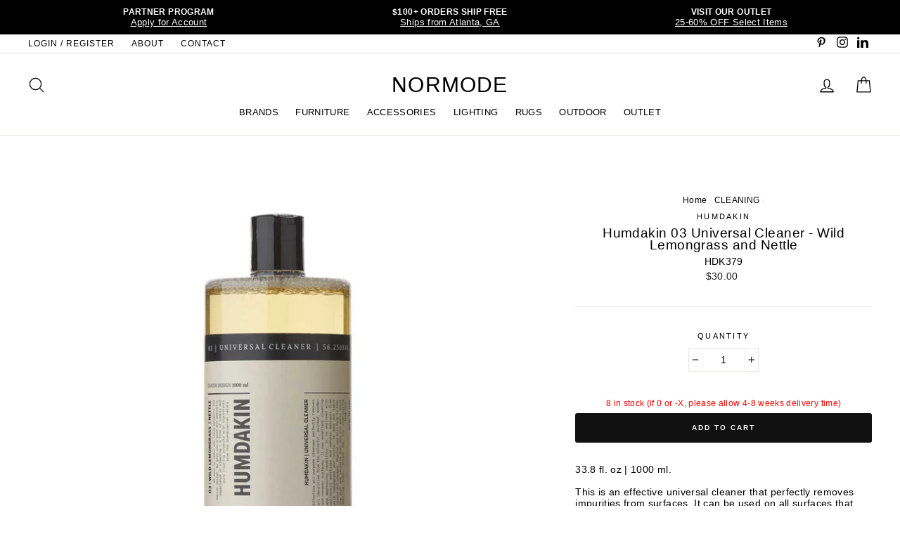

--- FILE ---
content_type: text/html; charset=utf-8
request_url: https://www.normode.com/collections/cleaning/products/03-universal-cleaner-wild-lemongrass-nettle-cleaning
body_size: 29641
content:
<!doctype html>
<html class="no-js" lang="en">
<head>
  <meta name="facebook-domain-verification" content="zgvvojfxwpona3fzhubanyhl0eol3f" />
  <meta name="p:domain_verify" content="385a5675b3096c3053054cfc3dd4ee5b"/>
  <meta name="google-site-verification" content="F5LilmunlhcSrIKZdtvVdaa6AP_mmlTkJ4eQ5yGzGj8" />
  <meta charset="utf-8">
  <meta http-equiv="X-UA-Compatible" content="IE=edge,chrome=1">
  <meta name="viewport" content="width=device-width,initial-scale=1">
  <meta name="theme-color" content="#e8e8e1">
  <link rel="canonical" href="https://www.normode.com/products/03-universal-cleaner-wild-lemongrass-nettle-cleaning">
  <meta name="format-detection" content="telephone=no"><link rel="shortcut icon" href="//www.normode.com/cdn/shop/files/NMLogo_32x32.png?v=1614298306" type="image/png" />
  <title>Humdakin 03 Universal Cleaner - Wild Lemongrass and Nettle
&ndash; NORMODE
</title><meta name="description" content="Sustainable cleaning is easy when using our 1000 ml Universal Cleaner with nurturing extracts from wild lemongrass and nettle."><meta property="og:site_name" content="NORMODE">
  <meta property="og:url" content="https://www.normode.com/products/03-universal-cleaner-wild-lemongrass-nettle-cleaning">
  <meta property="og:title" content="Humdakin 03 Universal Cleaner - Wild Lemongrass and Nettle">
  <meta property="og:type" content="product">
  <meta property="og:description" content="Sustainable cleaning is easy when using our 1000 ml Universal Cleaner with nurturing extracts from wild lemongrass and nettle."><meta property="og:price:amount" content="30.00">
    <meta property="og:price:currency" content="USD"><meta property="og:image" content="http://www.normode.com/cdn/shop/products/03_Universal_cleaner_-_Wild_lemongrass_Nettle-Cleaning-379_89059cb5-63ef-408c-801e-9d3c794c281c_1200x630.jpg?v=1661169576">
  <meta property="og:image:secure_url" content="https://www.normode.com/cdn/shop/products/03_Universal_cleaner_-_Wild_lemongrass_Nettle-Cleaning-379_89059cb5-63ef-408c-801e-9d3c794c281c_1200x630.jpg?v=1661169576">
  <meta name="twitter:site" content="@">
  <meta name="twitter:card" content="summary_large_image">
  <meta name="twitter:title" content="Humdakin 03 Universal Cleaner - Wild Lemongrass and Nettle">
  <meta name="twitter:description" content="Sustainable cleaning is easy when using our 1000 ml Universal Cleaner with nurturing extracts from wild lemongrass and nettle.">


  <style data-shopify>
  
  

  
  
  
</style>

  <link href="//www.normode.com/cdn/shop/t/10/assets/theme.scss.css?v=75567826522857128551763407421" rel="stylesheet" type="text/css" media="all" />

  <style data-shopify>
    .collection-item__title {
      font-size: 20.8px;
    }

    @media screen and (min-width: 769px) {
      .collection-item__title {
        font-size: 26px;
      }
    }
  </style>

  <script>
    document.documentElement.className = document.documentElement.className.replace('no-js', 'js');

    window.theme = window.theme || {};
    theme.strings = {
      addToCart: "Add to cart",
      soldOut: "Temporarily Sold Out",
      unavailable: "Unavailable",
      stockLabel:   "[count] in stock (if 0 or -X, please allow 4-8 weeks delivery time)",
      savePrice: "Save [saved_amount]",
      cartEmpty: "Your cart is currently empty.",
      cartTermsConfirmation: "You must agree with the terms and conditions of sales to check out"
    };
    theme.settings = {
      dynamicVariantsEnable: true,
      dynamicVariantType: "dropdown",
      cartType: "page",
      currenciesEnabled: false,
      moneyFormat: "${{amount}}",
      saveType: "percent",
      recentlyViewedEnabled: false,
      quickView: true,
      themeVersion: "2.1.1"
    };
  </script>

  <script>window.performance && window.performance.mark && window.performance.mark('shopify.content_for_header.start');</script><meta name="google-site-verification" content="F5LilmunlhcSrIKZdtvVdaa6AP_mmlTkJ4eQ5yGzGj8">
<meta id="shopify-digital-wallet" name="shopify-digital-wallet" content="/24933326/digital_wallets/dialog">
<meta name="shopify-checkout-api-token" content="a989ad178116cad49d415516bd8ff980">
<link rel="alternate" type="application/json+oembed" href="https://www.normode.com/products/03-universal-cleaner-wild-lemongrass-nettle-cleaning.oembed">
<script async="async" src="/checkouts/internal/preloads.js?locale=en-US"></script>
<link rel="preconnect" href="https://shop.app" crossorigin="anonymous">
<script async="async" src="https://shop.app/checkouts/internal/preloads.js?locale=en-US&shop_id=24933326" crossorigin="anonymous"></script>
<script id="shopify-features" type="application/json">{"accessToken":"a989ad178116cad49d415516bd8ff980","betas":["rich-media-storefront-analytics"],"domain":"www.normode.com","predictiveSearch":true,"shopId":24933326,"locale":"en"}</script>
<script>var Shopify = Shopify || {};
Shopify.shop = "jmjretail.myshopify.com";
Shopify.locale = "en";
Shopify.currency = {"active":"USD","rate":"1.0"};
Shopify.country = "US";
Shopify.theme = {"name":"(WC Removed) NORMODE (Impulse Theme - 06-11-20)","id":120813748299,"schema_name":"Impulse","schema_version":"2.1.1","theme_store_id":null,"role":"main"};
Shopify.theme.handle = "null";
Shopify.theme.style = {"id":null,"handle":null};
Shopify.cdnHost = "www.normode.com/cdn";
Shopify.routes = Shopify.routes || {};
Shopify.routes.root = "/";</script>
<script type="module">!function(o){(o.Shopify=o.Shopify||{}).modules=!0}(window);</script>
<script>!function(o){function n(){var o=[];function n(){o.push(Array.prototype.slice.apply(arguments))}return n.q=o,n}var t=o.Shopify=o.Shopify||{};t.loadFeatures=n(),t.autoloadFeatures=n()}(window);</script>
<script>
  window.ShopifyPay = window.ShopifyPay || {};
  window.ShopifyPay.apiHost = "shop.app\/pay";
  window.ShopifyPay.redirectState = null;
</script>
<script id="shop-js-analytics" type="application/json">{"pageType":"product"}</script>
<script defer="defer" async type="module" src="//www.normode.com/cdn/shopifycloud/shop-js/modules/v2/client.init-shop-cart-sync_C5BV16lS.en.esm.js"></script>
<script defer="defer" async type="module" src="//www.normode.com/cdn/shopifycloud/shop-js/modules/v2/chunk.common_CygWptCX.esm.js"></script>
<script type="module">
  await import("//www.normode.com/cdn/shopifycloud/shop-js/modules/v2/client.init-shop-cart-sync_C5BV16lS.en.esm.js");
await import("//www.normode.com/cdn/shopifycloud/shop-js/modules/v2/chunk.common_CygWptCX.esm.js");

  window.Shopify.SignInWithShop?.initShopCartSync?.({"fedCMEnabled":true,"windoidEnabled":true});

</script>
<script>
  window.Shopify = window.Shopify || {};
  if (!window.Shopify.featureAssets) window.Shopify.featureAssets = {};
  window.Shopify.featureAssets['shop-js'] = {"shop-cart-sync":["modules/v2/client.shop-cart-sync_ZFArdW7E.en.esm.js","modules/v2/chunk.common_CygWptCX.esm.js"],"init-fed-cm":["modules/v2/client.init-fed-cm_CmiC4vf6.en.esm.js","modules/v2/chunk.common_CygWptCX.esm.js"],"shop-button":["modules/v2/client.shop-button_tlx5R9nI.en.esm.js","modules/v2/chunk.common_CygWptCX.esm.js"],"shop-cash-offers":["modules/v2/client.shop-cash-offers_DOA2yAJr.en.esm.js","modules/v2/chunk.common_CygWptCX.esm.js","modules/v2/chunk.modal_D71HUcav.esm.js"],"init-windoid":["modules/v2/client.init-windoid_sURxWdc1.en.esm.js","modules/v2/chunk.common_CygWptCX.esm.js"],"shop-toast-manager":["modules/v2/client.shop-toast-manager_ClPi3nE9.en.esm.js","modules/v2/chunk.common_CygWptCX.esm.js"],"init-shop-email-lookup-coordinator":["modules/v2/client.init-shop-email-lookup-coordinator_B8hsDcYM.en.esm.js","modules/v2/chunk.common_CygWptCX.esm.js"],"init-shop-cart-sync":["modules/v2/client.init-shop-cart-sync_C5BV16lS.en.esm.js","modules/v2/chunk.common_CygWptCX.esm.js"],"avatar":["modules/v2/client.avatar_BTnouDA3.en.esm.js"],"pay-button":["modules/v2/client.pay-button_FdsNuTd3.en.esm.js","modules/v2/chunk.common_CygWptCX.esm.js"],"init-customer-accounts":["modules/v2/client.init-customer-accounts_DxDtT_ad.en.esm.js","modules/v2/client.shop-login-button_C5VAVYt1.en.esm.js","modules/v2/chunk.common_CygWptCX.esm.js","modules/v2/chunk.modal_D71HUcav.esm.js"],"init-shop-for-new-customer-accounts":["modules/v2/client.init-shop-for-new-customer-accounts_ChsxoAhi.en.esm.js","modules/v2/client.shop-login-button_C5VAVYt1.en.esm.js","modules/v2/chunk.common_CygWptCX.esm.js","modules/v2/chunk.modal_D71HUcav.esm.js"],"shop-login-button":["modules/v2/client.shop-login-button_C5VAVYt1.en.esm.js","modules/v2/chunk.common_CygWptCX.esm.js","modules/v2/chunk.modal_D71HUcav.esm.js"],"init-customer-accounts-sign-up":["modules/v2/client.init-customer-accounts-sign-up_CPSyQ0Tj.en.esm.js","modules/v2/client.shop-login-button_C5VAVYt1.en.esm.js","modules/v2/chunk.common_CygWptCX.esm.js","modules/v2/chunk.modal_D71HUcav.esm.js"],"shop-follow-button":["modules/v2/client.shop-follow-button_Cva4Ekp9.en.esm.js","modules/v2/chunk.common_CygWptCX.esm.js","modules/v2/chunk.modal_D71HUcav.esm.js"],"checkout-modal":["modules/v2/client.checkout-modal_BPM8l0SH.en.esm.js","modules/v2/chunk.common_CygWptCX.esm.js","modules/v2/chunk.modal_D71HUcav.esm.js"],"lead-capture":["modules/v2/client.lead-capture_Bi8yE_yS.en.esm.js","modules/v2/chunk.common_CygWptCX.esm.js","modules/v2/chunk.modal_D71HUcav.esm.js"],"shop-login":["modules/v2/client.shop-login_D6lNrXab.en.esm.js","modules/v2/chunk.common_CygWptCX.esm.js","modules/v2/chunk.modal_D71HUcav.esm.js"],"payment-terms":["modules/v2/client.payment-terms_CZxnsJam.en.esm.js","modules/v2/chunk.common_CygWptCX.esm.js","modules/v2/chunk.modal_D71HUcav.esm.js"]};
</script>
<script>(function() {
  var isLoaded = false;
  function asyncLoad() {
    if (isLoaded) return;
    isLoaded = true;
    var urls = ["https:\/\/wholesale.conversionbear.com\/widget\/widget.js?shop=jmjretail.myshopify.com","https:\/\/cdn.nfcube.com\/instafeed-9e9c1859ed494d5e9fae8ec7aae330af.js?shop=jmjretail.myshopify.com"];
    for (var i = 0; i < urls.length; i++) {
      var s = document.createElement('script');
      s.type = 'text/javascript';
      s.async = true;
      s.src = urls[i];
      var x = document.getElementsByTagName('script')[0];
      x.parentNode.insertBefore(s, x);
    }
  };
  if(window.attachEvent) {
    window.attachEvent('onload', asyncLoad);
  } else {
    window.addEventListener('load', asyncLoad, false);
  }
})();</script>
<script id="__st">var __st={"a":24933326,"offset":-18000,"reqid":"cad33dde-b205-4982-9643-2d1799d79448-1768771997","pageurl":"www.normode.com\/collections\/cleaning\/products\/03-universal-cleaner-wild-lemongrass-nettle-cleaning","u":"584a7f504f54","p":"product","rtyp":"product","rid":6755573235787};</script>
<script>window.ShopifyPaypalV4VisibilityTracking = true;</script>
<script id="captcha-bootstrap">!function(){'use strict';const t='contact',e='account',n='new_comment',o=[[t,t],['blogs',n],['comments',n],[t,'customer']],c=[[e,'customer_login'],[e,'guest_login'],[e,'recover_customer_password'],[e,'create_customer']],r=t=>t.map((([t,e])=>`form[action*='/${t}']:not([data-nocaptcha='true']) input[name='form_type'][value='${e}']`)).join(','),a=t=>()=>t?[...document.querySelectorAll(t)].map((t=>t.form)):[];function s(){const t=[...o],e=r(t);return a(e)}const i='password',u='form_key',d=['recaptcha-v3-token','g-recaptcha-response','h-captcha-response',i],f=()=>{try{return window.sessionStorage}catch{return}},m='__shopify_v',_=t=>t.elements[u];function p(t,e,n=!1){try{const o=window.sessionStorage,c=JSON.parse(o.getItem(e)),{data:r}=function(t){const{data:e,action:n}=t;return t[m]||n?{data:e,action:n}:{data:t,action:n}}(c);for(const[e,n]of Object.entries(r))t.elements[e]&&(t.elements[e].value=n);n&&o.removeItem(e)}catch(o){console.error('form repopulation failed',{error:o})}}const l='form_type',E='cptcha';function T(t){t.dataset[E]=!0}const w=window,h=w.document,L='Shopify',v='ce_forms',y='captcha';let A=!1;((t,e)=>{const n=(g='f06e6c50-85a8-45c8-87d0-21a2b65856fe',I='https://cdn.shopify.com/shopifycloud/storefront-forms-hcaptcha/ce_storefront_forms_captcha_hcaptcha.v1.5.2.iife.js',D={infoText:'Protected by hCaptcha',privacyText:'Privacy',termsText:'Terms'},(t,e,n)=>{const o=w[L][v],c=o.bindForm;if(c)return c(t,g,e,D).then(n);var r;o.q.push([[t,g,e,D],n]),r=I,A||(h.body.append(Object.assign(h.createElement('script'),{id:'captcha-provider',async:!0,src:r})),A=!0)});var g,I,D;w[L]=w[L]||{},w[L][v]=w[L][v]||{},w[L][v].q=[],w[L][y]=w[L][y]||{},w[L][y].protect=function(t,e){n(t,void 0,e),T(t)},Object.freeze(w[L][y]),function(t,e,n,w,h,L){const[v,y,A,g]=function(t,e,n){const i=e?o:[],u=t?c:[],d=[...i,...u],f=r(d),m=r(i),_=r(d.filter((([t,e])=>n.includes(e))));return[a(f),a(m),a(_),s()]}(w,h,L),I=t=>{const e=t.target;return e instanceof HTMLFormElement?e:e&&e.form},D=t=>v().includes(t);t.addEventListener('submit',(t=>{const e=I(t);if(!e)return;const n=D(e)&&!e.dataset.hcaptchaBound&&!e.dataset.recaptchaBound,o=_(e),c=g().includes(e)&&(!o||!o.value);(n||c)&&t.preventDefault(),c&&!n&&(function(t){try{if(!f())return;!function(t){const e=f();if(!e)return;const n=_(t);if(!n)return;const o=n.value;o&&e.removeItem(o)}(t);const e=Array.from(Array(32),(()=>Math.random().toString(36)[2])).join('');!function(t,e){_(t)||t.append(Object.assign(document.createElement('input'),{type:'hidden',name:u})),t.elements[u].value=e}(t,e),function(t,e){const n=f();if(!n)return;const o=[...t.querySelectorAll(`input[type='${i}']`)].map((({name:t})=>t)),c=[...d,...o],r={};for(const[a,s]of new FormData(t).entries())c.includes(a)||(r[a]=s);n.setItem(e,JSON.stringify({[m]:1,action:t.action,data:r}))}(t,e)}catch(e){console.error('failed to persist form',e)}}(e),e.submit())}));const S=(t,e)=>{t&&!t.dataset[E]&&(n(t,e.some((e=>e===t))),T(t))};for(const o of['focusin','change'])t.addEventListener(o,(t=>{const e=I(t);D(e)&&S(e,y())}));const B=e.get('form_key'),M=e.get(l),P=B&&M;t.addEventListener('DOMContentLoaded',(()=>{const t=y();if(P)for(const e of t)e.elements[l].value===M&&p(e,B);[...new Set([...A(),...v().filter((t=>'true'===t.dataset.shopifyCaptcha))])].forEach((e=>S(e,t)))}))}(h,new URLSearchParams(w.location.search),n,t,e,['guest_login'])})(!0,!0)}();</script>
<script integrity="sha256-4kQ18oKyAcykRKYeNunJcIwy7WH5gtpwJnB7kiuLZ1E=" data-source-attribution="shopify.loadfeatures" defer="defer" src="//www.normode.com/cdn/shopifycloud/storefront/assets/storefront/load_feature-a0a9edcb.js" crossorigin="anonymous"></script>
<script crossorigin="anonymous" defer="defer" src="//www.normode.com/cdn/shopifycloud/storefront/assets/shopify_pay/storefront-65b4c6d7.js?v=20250812"></script>
<script data-source-attribution="shopify.dynamic_checkout.dynamic.init">var Shopify=Shopify||{};Shopify.PaymentButton=Shopify.PaymentButton||{isStorefrontPortableWallets:!0,init:function(){window.Shopify.PaymentButton.init=function(){};var t=document.createElement("script");t.src="https://www.normode.com/cdn/shopifycloud/portable-wallets/latest/portable-wallets.en.js",t.type="module",document.head.appendChild(t)}};
</script>
<script data-source-attribution="shopify.dynamic_checkout.buyer_consent">
  function portableWalletsHideBuyerConsent(e){var t=document.getElementById("shopify-buyer-consent"),n=document.getElementById("shopify-subscription-policy-button");t&&n&&(t.classList.add("hidden"),t.setAttribute("aria-hidden","true"),n.removeEventListener("click",e))}function portableWalletsShowBuyerConsent(e){var t=document.getElementById("shopify-buyer-consent"),n=document.getElementById("shopify-subscription-policy-button");t&&n&&(t.classList.remove("hidden"),t.removeAttribute("aria-hidden"),n.addEventListener("click",e))}window.Shopify?.PaymentButton&&(window.Shopify.PaymentButton.hideBuyerConsent=portableWalletsHideBuyerConsent,window.Shopify.PaymentButton.showBuyerConsent=portableWalletsShowBuyerConsent);
</script>
<script data-source-attribution="shopify.dynamic_checkout.cart.bootstrap">document.addEventListener("DOMContentLoaded",(function(){function t(){return document.querySelector("shopify-accelerated-checkout-cart, shopify-accelerated-checkout")}if(t())Shopify.PaymentButton.init();else{new MutationObserver((function(e,n){t()&&(Shopify.PaymentButton.init(),n.disconnect())})).observe(document.body,{childList:!0,subtree:!0})}}));
</script>
<link id="shopify-accelerated-checkout-styles" rel="stylesheet" media="screen" href="https://www.normode.com/cdn/shopifycloud/portable-wallets/latest/accelerated-checkout-backwards-compat.css" crossorigin="anonymous">
<style id="shopify-accelerated-checkout-cart">
        #shopify-buyer-consent {
  margin-top: 1em;
  display: inline-block;
  width: 100%;
}

#shopify-buyer-consent.hidden {
  display: none;
}

#shopify-subscription-policy-button {
  background: none;
  border: none;
  padding: 0;
  text-decoration: underline;
  font-size: inherit;
  cursor: pointer;
}

#shopify-subscription-policy-button::before {
  box-shadow: none;
}

      </style>

<script>window.performance && window.performance.mark && window.performance.mark('shopify.content_for_header.end');</script>

  <script src="//www.normode.com/cdn/shop/t/10/assets/vendor-scripts-v2.js" defer="defer"></script>

  

  <script src="//www.normode.com/cdn/shop/t/10/assets/theme.js?v=109150189490712889871644856242" defer="defer"></script><!-- Google tag (gtag.js) -->
<script async src="https://www.googletagmanager.com/gtag/js?id=AW-11034089571"></script>
<script>
  window.dataLayer = window.dataLayer || [];
  function gtag(){dataLayer.push(arguments);}
  gtag('js', new Date());

  gtag('config', 'AW-11034089571');
</script>

<!-- BEGIN app block: shopify://apps/hulk-form-builder/blocks/app-embed/b6b8dd14-356b-4725-a4ed-77232212b3c3 --><!-- BEGIN app snippet: hulkapps-formbuilder-theme-ext --><script type="text/javascript">
  
  if (typeof window.formbuilder_customer != "object") {
        window.formbuilder_customer = {}
  }

  window.hulkFormBuilder = {
    form_data: {"form_m8-bfYSGlYGgifunD60deg":{"uuid":"m8-bfYSGlYGgifunD60deg","form_name":"NORMODE Partner Program","form_data":{"div_back_gradient_1":"#fff","div_back_gradient_2":"#fff","back_color":"#ffffff","form_title":"","form_submit":"Submit Application","after_submit":"hideAndmessage","after_submit_msg":"\u003cp\u003eThank you for submitting your application!\u0026nbsp;We will review and reply back shortly.\u0026nbsp;Please direct any questions to partner@normode.com. We look forward to working with you! \u0026nbsp;\u003c\/p\u003e\n\n\u003cp\u003eThank you,\u003c\/p\u003e\n\n\u003cp\u003eNORMODE\u003c\/p\u003e\n","captcha_enable":"no","label_style":"blockLabels","input_border_radius":"2","back_type":"color","input_back_color":"#fff","input_back_color_hover":"#fff","back_shadow":"none","label_font_clr":"#000000","input_font_clr":"#000000","button_align":"fullBtn","button_clr":"#fff","button_back_clr":"#000000","button_border_radius":"2","form_width":"750px","form_border_size":0,"form_border_clr":"#efefe5","form_border_radius":0,"label_font_size":"14","input_font_size":"13","button_font_size":"16","form_padding":"35","input_border_color":"#ccc","input_border_color_hover":"#ccc","btn_border_clr":"#333333","btn_border_size":"1","form_name":"NORMODE Partner Program","":"support@normode.com","form_emails":"support@normode.com","admin_email_subject":"New form submission received.","admin_email_message":"\u003cp\u003eHi [first-name of store owner],\u003cbr \/\u003e\nSomeone just submitted a NORMODE PARTNER PROGRAM form.\u003c\/p\u003e\n\n\u003cp\u003ePlease find the details below:\u003c\/p\u003e\n","form_access_message":"\u003cp\u003ePlease login to access the form\u003cbr\u003eDo not have an account? Create account\u003c\/p\u003e","notification_email_send":true,"pass_referrer_url_on_email":false,"form_banner_alignment":"center","banner_img_width":"250","banner_img_height":"150","form_description":"\u003cp\u003e\u003cspan style=\"font-family:Verdana;\"\u003e\u003cspan style=\"color:#000000;\"\u003eWe partner with architects, designers, specifiers, dealers and trade professionals across North America.\u0026nbsp;From preliminary quoting to arrangement of final delivery and on-going support, we are here to assist you. \u003c\/span\u003e\u003c\/span\u003e\u003c\/p\u003e\n\n\u003cp\u003e\u003cspan style=\"font-family:Verdana;\"\u003e\u003cspan style=\"color:#000000;\"\u003eTo join our Partner\u0026nbsp;Program, please apply\u0026nbsp;below. We will be back in touch within 1-2 business days. Thank you and we look forward to working with you.\u0026nbsp;\u003c\/span\u003e\u003c\/span\u003e\u003c\/p\u003e\n\n\u003cp\u003e\u003cspan style=\"font-family:Verdana;\"\u003e\u003cstrong\u003e\u003cfont color=\"#000000\"\u003eNORMODE\u003c\/font\u003e\u003c\/strong\u003e\u003c\/span\u003e\u003c\/p\u003e\n\n\u003ch6 style=\"text-align: center;\"\u003e\u003cfont color=\"#000000\" face=\"Arial\"\u003e\u003cb\u003eAPPLICATION\u003c\/b\u003e\u003c\/font\u003e\u003c\/h6\u003e\n","auto_responder_sendname":"NORMODE","auto_responder_sendemail":"info@normode.com","auto_responder_subject":"Thank you! Your form has been submitted","image_url":"https:\/\/form-builder-by-hulkapps.s3.amazonaws.com\/uploads\/jmjretail.myshopify.com\/backend_image\/backend_image\/8372\/KDS_AW22_25_copy_2.jpg","label_fonts_type":"System Fonts","label_system_font_family":"Helvetica","auto_responder_message":"\u003cp\u003eHello,\u003c\/p\u003e\n\n\u003cp\u003eThank you for your inquiry. We are currently processing your request and will respond as soon as possible. If you have any urgent concerns, please email our team at partner@normode.com. We are delighted to be of service.\u003c\/p\u003e\n\n\u003cp\u003eKind regards,\u003c\/p\u003e\n\n\u003cp\u003eNORMODE\u003c\/p\u003e\n","shopify_customer_create":"yes","admin_email_date_timezone":"yes","custommessage":{"province":"State"},"customer_account_activation_email":"no","capture_form_submission_counts":"no","custom_count_number":"","formElements":[{"Conditions":{},"type":"text","position":0,"label":"Company Name","required":"yes","halfwidth":"no","page_number":1},{"type":"text","position":1,"label":"First Name","customClass":"","halfwidth":"yes","Conditions":{},"required":"yes","page_number":1,"shopifyField":"first_name"},{"type":"text","position":2,"label":"Last Name","halfwidth":"yes","Conditions":{},"required":"yes","page_number":1,"shopifyField":"last_name"},{"type":"email","position":3,"label":"Email","required":"yes","email_confirm":"yes","Conditions":{},"page_number":1},{"Conditions":{},"type":"url","position":4,"label":"Website","required":"yes","page_number":1},{"Conditions":{},"type":"address","position":5,"label":"Business Address","required":"yes","page_number":1},{"Conditions":{},"type":"phone","position":6,"label":"Phone Number","required":"yes","page_number":1,"shopifyField":"phone"},{"Conditions":{},"type":"text","position":7,"label":"Instagram Profile","page_number":1},{"type":"select","position":8,"label":"Please Select","values":"Architect\nDesigner \/ Specifier\nDealer \/ Retailer\nBuilder \/ Developer\nPublisher \/ Blogger \/ Influencer\nOther","Conditions":{},"required":"yes","elementCost":{},"page_number":1},{"type":"textarea","position":9,"label":"Product(s) of Interest","required":"no","Conditions":{},"page_number":1},{"Conditions":{"SelectedElemenet":"Please Select","SelectedElemenetCount":8},"type":"select","position":10,"label":"Preferred Method of Payment","values":"Credit Card (The following processing fees apply: 3%)\nBank Transfer\nCheck","elementCost":{},"page_number":1},{"Conditions":{},"type":"label","position":11,"label":"Include any supporting documents:","halfwidth":"no","page_number":1},{"Conditions":{},"type":"label","position":12,"label":"- Business or state license in appropriate field of business","page_number":1},{"Conditions":{},"type":"label","position":13,"label":"- Proof of AIA registration","page_number":1},{"Conditions":{},"type":"label","position":14,"label":"- Interior Design Certificate","page_number":1},{"Conditions":{},"type":"label","position":15,"label":"- Official document showing EIN","page_number":1},{"Conditions":{},"type":"label","position":16,"label":"- Resale or Sales Tax certificate","page_number":1},{"Conditions":{},"type":"file","position":17,"label":"Upload Proof of Business","imageMultiple":"yes","imagenoMultiple":"7","enable_drag_and_drop":"yes","page_number":1}]},"is_spam_form":false,"shop_uuid":"af_iqFcZCP8-0WNml3SgDg","shop_timezone":"America\/New_York","shop_id":89239,"shop_is_after_submit_enabled":true,"shop_shopify_plan":"professional","shop_shopify_domain":"jmjretail.myshopify.com","shop_remove_watermark":false,"shop_created_at":"2023-08-09T07:51:00.264-05:00"}},
    shop_data: {"shop_af_iqFcZCP8-0WNml3SgDg":{"shop_uuid":"af_iqFcZCP8-0WNml3SgDg","shop_timezone":"America\/New_York","shop_id":89239,"shop_is_after_submit_enabled":true,"shop_shopify_plan":"Shopify","shop_shopify_domain":"jmjretail.myshopify.com","shop_created_at":"2023-08-09T07:51:00.264-05:00","is_skip_metafield":false,"shop_deleted":false,"shop_disabled":false}},
    settings_data: {"shop_settings":{"shop_customise_msgs":[],"default_customise_msgs":{"is_required":"is required","thank_you":"Thank you! The form was submitted successfully.","processing":"Processing...","valid_data":"Please provide valid data","valid_email":"Provide valid email format","valid_tags":"HTML Tags are not allowed","valid_phone":"Provide valid phone number","valid_captcha":"Please provide valid captcha response","valid_url":"Provide valid URL","only_number_alloud":"Provide valid number in","number_less":"must be less than","number_more":"must be more than","image_must_less":"Image must be less than 20MB","image_number":"Images allowed","image_extension":"Invalid extension! Please provide image file","error_image_upload":"Error in image upload. Please try again.","error_file_upload":"Error in file upload. Please try again.","your_response":"Your response","error_form_submit":"Error occur.Please try again after sometime.","email_submitted":"Form with this email is already submitted","invalid_email_by_zerobounce":"The email address you entered appears to be invalid. Please check it and try again.","download_file":"Download file","card_details_invalid":"Your card details are invalid","card_details":"Card details","please_enter_card_details":"Please enter card details","card_number":"Card number","exp_mm":"Exp MM","exp_yy":"Exp YY","crd_cvc":"CVV","payment_value":"Payment amount","please_enter_payment_amount":"Please enter payment amount","address1":"Address line 1","address2":"Address line 2","city":"City","province":"Province","zipcode":"Zip code","country":"Country","blocked_domain":"This form does not accept addresses from","file_must_less":"File must be less than 20MB","file_extension":"Invalid extension! Please provide file","only_file_number_alloud":"files allowed","previous":"Previous","next":"Next","must_have_a_input":"Please enter at least one field.","please_enter_required_data":"Please enter required data","atleast_one_special_char":"Include at least one special character","atleast_one_lowercase_char":"Include at least one lowercase character","atleast_one_uppercase_char":"Include at least one uppercase character","atleast_one_number":"Include at least one number","must_have_8_chars":"Must have 8 characters long","be_between_8_and_12_chars":"Be between 8 and 12 characters long","please_select":"Please Select","phone_submitted":"Form with this phone number is already submitted","user_res_parse_error":"Error while submitting the form","valid_same_values":"values must be same","product_choice_clear_selection":"Clear Selection","picture_choice_clear_selection":"Clear Selection","remove_all_for_file_image_upload":"Remove All","invalid_file_type_for_image_upload":"You can't upload files of this type.","invalid_file_type_for_signature_upload":"You can't upload files of this type.","max_files_exceeded_for_file_upload":"You can not upload any more files.","max_files_exceeded_for_image_upload":"You can not upload any more files.","file_already_exist":"File already uploaded","max_limit_exceed":"You have added the maximum number of text fields.","cancel_upload_for_file_upload":"Cancel upload","cancel_upload_for_image_upload":"Cancel upload","cancel_upload_for_signature_upload":"Cancel upload"},"shop_blocked_domains":[]}},
    features_data: {"shop_plan_features":{"shop_plan_features":["unlimited-forms","full-design-customization","export-form-submissions","multiple-recipients-for-form-submissions","multiple-admin-notifications","enable-captcha","unlimited-file-uploads","save-submitted-form-data","set-auto-response-message","conditional-logic","form-banner","save-as-draft-facility","include-user-response-in-admin-email","disable-form-submission","mail-platform-integration","stripe-payment-integration","pre-built-templates","create-customer-account-on-shopify","google-analytics-3-by-tracking-id","facebook-pixel-id","bing-uet-pixel-id","advanced-js","advanced-css","api-available","customize-form-message","hidden-field","restrict-from-submissions-per-one-user","utm-tracking","ratings","privacy-notices","heading","paragraph","shopify-flow-trigger","domain-setup","block-domain","address","html-code","form-schedule","after-submit-script","customize-form-scrolling","on-form-submission-record-the-referrer-url","password","duplicate-the-forms","include-user-response-in-auto-responder-email","elements-add-ons","admin-and-auto-responder-email-with-tokens","email-export","premium-support","google-analytics-4-by-measurement-id","google-ads-for-tracking-conversion","validation-field","file-upload","load_form_as_popup","advanced_conditional_logic"]}},
    shop: null,
    shop_id: null,
    plan_features: null,
    validateDoubleQuotes: false,
    assets: {
      extraFunctions: "https://cdn.shopify.com/extensions/019bb5ee-ec40-7527-955d-c1b8751eb060/form-builder-by-hulkapps-50/assets/extra-functions.js",
      extraStyles: "https://cdn.shopify.com/extensions/019bb5ee-ec40-7527-955d-c1b8751eb060/form-builder-by-hulkapps-50/assets/extra-styles.css",
      bootstrapStyles: "https://cdn.shopify.com/extensions/019bb5ee-ec40-7527-955d-c1b8751eb060/form-builder-by-hulkapps-50/assets/theme-app-extension-bootstrap.css"
    },
    translations: {
      htmlTagNotAllowed: "HTML Tags are not allowed",
      sqlQueryNotAllowed: "SQL Queries are not allowed",
      doubleQuoteNotAllowed: "Double quotes are not allowed",
      vorwerkHttpWwwNotAllowed: "The words \u0026#39;http\u0026#39; and \u0026#39;www\u0026#39; are not allowed. Please remove them and try again.",
      maxTextFieldsReached: "You have added the maximum number of text fields.",
      avoidNegativeWords: "Avoid negative words: Don\u0026#39;t use negative words in your contact message.",
      customDesignOnly: "This form is for custom designs requests. For general inquiries please contact our team at info@stagheaddesigns.com",
      zerobounceApiErrorMsg: "We couldn\u0026#39;t verify your email due to a technical issue. Please try again later.",
    }

  }

  

  window.FbThemeAppExtSettingsHash = {}
  
</script><!-- END app snippet --><!-- END app block --><script src="https://cdn.shopify.com/extensions/019bb5ee-ec40-7527-955d-c1b8751eb060/form-builder-by-hulkapps-50/assets/form-builder-script.js" type="text/javascript" defer="defer"></script>
<link href="https://monorail-edge.shopifysvc.com" rel="dns-prefetch">
<script>(function(){if ("sendBeacon" in navigator && "performance" in window) {try {var session_token_from_headers = performance.getEntriesByType('navigation')[0].serverTiming.find(x => x.name == '_s').description;} catch {var session_token_from_headers = undefined;}var session_cookie_matches = document.cookie.match(/_shopify_s=([^;]*)/);var session_token_from_cookie = session_cookie_matches && session_cookie_matches.length === 2 ? session_cookie_matches[1] : "";var session_token = session_token_from_headers || session_token_from_cookie || "";function handle_abandonment_event(e) {var entries = performance.getEntries().filter(function(entry) {return /monorail-edge.shopifysvc.com/.test(entry.name);});if (!window.abandonment_tracked && entries.length === 0) {window.abandonment_tracked = true;var currentMs = Date.now();var navigation_start = performance.timing.navigationStart;var payload = {shop_id: 24933326,url: window.location.href,navigation_start,duration: currentMs - navigation_start,session_token,page_type: "product"};window.navigator.sendBeacon("https://monorail-edge.shopifysvc.com/v1/produce", JSON.stringify({schema_id: "online_store_buyer_site_abandonment/1.1",payload: payload,metadata: {event_created_at_ms: currentMs,event_sent_at_ms: currentMs}}));}}window.addEventListener('pagehide', handle_abandonment_event);}}());</script>
<script id="web-pixels-manager-setup">(function e(e,d,r,n,o){if(void 0===o&&(o={}),!Boolean(null===(a=null===(i=window.Shopify)||void 0===i?void 0:i.analytics)||void 0===a?void 0:a.replayQueue)){var i,a;window.Shopify=window.Shopify||{};var t=window.Shopify;t.analytics=t.analytics||{};var s=t.analytics;s.replayQueue=[],s.publish=function(e,d,r){return s.replayQueue.push([e,d,r]),!0};try{self.performance.mark("wpm:start")}catch(e){}var l=function(){var e={modern:/Edge?\/(1{2}[4-9]|1[2-9]\d|[2-9]\d{2}|\d{4,})\.\d+(\.\d+|)|Firefox\/(1{2}[4-9]|1[2-9]\d|[2-9]\d{2}|\d{4,})\.\d+(\.\d+|)|Chrom(ium|e)\/(9{2}|\d{3,})\.\d+(\.\d+|)|(Maci|X1{2}).+ Version\/(15\.\d+|(1[6-9]|[2-9]\d|\d{3,})\.\d+)([,.]\d+|)( \(\w+\)|)( Mobile\/\w+|) Safari\/|Chrome.+OPR\/(9{2}|\d{3,})\.\d+\.\d+|(CPU[ +]OS|iPhone[ +]OS|CPU[ +]iPhone|CPU IPhone OS|CPU iPad OS)[ +]+(15[._]\d+|(1[6-9]|[2-9]\d|\d{3,})[._]\d+)([._]\d+|)|Android:?[ /-](13[3-9]|1[4-9]\d|[2-9]\d{2}|\d{4,})(\.\d+|)(\.\d+|)|Android.+Firefox\/(13[5-9]|1[4-9]\d|[2-9]\d{2}|\d{4,})\.\d+(\.\d+|)|Android.+Chrom(ium|e)\/(13[3-9]|1[4-9]\d|[2-9]\d{2}|\d{4,})\.\d+(\.\d+|)|SamsungBrowser\/([2-9]\d|\d{3,})\.\d+/,legacy:/Edge?\/(1[6-9]|[2-9]\d|\d{3,})\.\d+(\.\d+|)|Firefox\/(5[4-9]|[6-9]\d|\d{3,})\.\d+(\.\d+|)|Chrom(ium|e)\/(5[1-9]|[6-9]\d|\d{3,})\.\d+(\.\d+|)([\d.]+$|.*Safari\/(?![\d.]+ Edge\/[\d.]+$))|(Maci|X1{2}).+ Version\/(10\.\d+|(1[1-9]|[2-9]\d|\d{3,})\.\d+)([,.]\d+|)( \(\w+\)|)( Mobile\/\w+|) Safari\/|Chrome.+OPR\/(3[89]|[4-9]\d|\d{3,})\.\d+\.\d+|(CPU[ +]OS|iPhone[ +]OS|CPU[ +]iPhone|CPU IPhone OS|CPU iPad OS)[ +]+(10[._]\d+|(1[1-9]|[2-9]\d|\d{3,})[._]\d+)([._]\d+|)|Android:?[ /-](13[3-9]|1[4-9]\d|[2-9]\d{2}|\d{4,})(\.\d+|)(\.\d+|)|Mobile Safari.+OPR\/([89]\d|\d{3,})\.\d+\.\d+|Android.+Firefox\/(13[5-9]|1[4-9]\d|[2-9]\d{2}|\d{4,})\.\d+(\.\d+|)|Android.+Chrom(ium|e)\/(13[3-9]|1[4-9]\d|[2-9]\d{2}|\d{4,})\.\d+(\.\d+|)|Android.+(UC? ?Browser|UCWEB|U3)[ /]?(15\.([5-9]|\d{2,})|(1[6-9]|[2-9]\d|\d{3,})\.\d+)\.\d+|SamsungBrowser\/(5\.\d+|([6-9]|\d{2,})\.\d+)|Android.+MQ{2}Browser\/(14(\.(9|\d{2,})|)|(1[5-9]|[2-9]\d|\d{3,})(\.\d+|))(\.\d+|)|K[Aa][Ii]OS\/(3\.\d+|([4-9]|\d{2,})\.\d+)(\.\d+|)/},d=e.modern,r=e.legacy,n=navigator.userAgent;return n.match(d)?"modern":n.match(r)?"legacy":"unknown"}(),u="modern"===l?"modern":"legacy",c=(null!=n?n:{modern:"",legacy:""})[u],f=function(e){return[e.baseUrl,"/wpm","/b",e.hashVersion,"modern"===e.buildTarget?"m":"l",".js"].join("")}({baseUrl:d,hashVersion:r,buildTarget:u}),m=function(e){var d=e.version,r=e.bundleTarget,n=e.surface,o=e.pageUrl,i=e.monorailEndpoint;return{emit:function(e){var a=e.status,t=e.errorMsg,s=(new Date).getTime(),l=JSON.stringify({metadata:{event_sent_at_ms:s},events:[{schema_id:"web_pixels_manager_load/3.1",payload:{version:d,bundle_target:r,page_url:o,status:a,surface:n,error_msg:t},metadata:{event_created_at_ms:s}}]});if(!i)return console&&console.warn&&console.warn("[Web Pixels Manager] No Monorail endpoint provided, skipping logging."),!1;try{return self.navigator.sendBeacon.bind(self.navigator)(i,l)}catch(e){}var u=new XMLHttpRequest;try{return u.open("POST",i,!0),u.setRequestHeader("Content-Type","text/plain"),u.send(l),!0}catch(e){return console&&console.warn&&console.warn("[Web Pixels Manager] Got an unhandled error while logging to Monorail."),!1}}}}({version:r,bundleTarget:l,surface:e.surface,pageUrl:self.location.href,monorailEndpoint:e.monorailEndpoint});try{o.browserTarget=l,function(e){var d=e.src,r=e.async,n=void 0===r||r,o=e.onload,i=e.onerror,a=e.sri,t=e.scriptDataAttributes,s=void 0===t?{}:t,l=document.createElement("script"),u=document.querySelector("head"),c=document.querySelector("body");if(l.async=n,l.src=d,a&&(l.integrity=a,l.crossOrigin="anonymous"),s)for(var f in s)if(Object.prototype.hasOwnProperty.call(s,f))try{l.dataset[f]=s[f]}catch(e){}if(o&&l.addEventListener("load",o),i&&l.addEventListener("error",i),u)u.appendChild(l);else{if(!c)throw new Error("Did not find a head or body element to append the script");c.appendChild(l)}}({src:f,async:!0,onload:function(){if(!function(){var e,d;return Boolean(null===(d=null===(e=window.Shopify)||void 0===e?void 0:e.analytics)||void 0===d?void 0:d.initialized)}()){var d=window.webPixelsManager.init(e)||void 0;if(d){var r=window.Shopify.analytics;r.replayQueue.forEach((function(e){var r=e[0],n=e[1],o=e[2];d.publishCustomEvent(r,n,o)})),r.replayQueue=[],r.publish=d.publishCustomEvent,r.visitor=d.visitor,r.initialized=!0}}},onerror:function(){return m.emit({status:"failed",errorMsg:"".concat(f," has failed to load")})},sri:function(e){var d=/^sha384-[A-Za-z0-9+/=]+$/;return"string"==typeof e&&d.test(e)}(c)?c:"",scriptDataAttributes:o}),m.emit({status:"loading"})}catch(e){m.emit({status:"failed",errorMsg:(null==e?void 0:e.message)||"Unknown error"})}}})({shopId: 24933326,storefrontBaseUrl: "https://www.normode.com",extensionsBaseUrl: "https://extensions.shopifycdn.com/cdn/shopifycloud/web-pixels-manager",monorailEndpoint: "https://monorail-edge.shopifysvc.com/unstable/produce_batch",surface: "storefront-renderer",enabledBetaFlags: ["2dca8a86"],webPixelsConfigList: [{"id":"761397526","configuration":"{\"config\":\"{\\\"pixel_id\\\":\\\"G-8CGCRVREH1\\\",\\\"target_country\\\":\\\"US\\\",\\\"gtag_events\\\":[{\\\"type\\\":\\\"search\\\",\\\"action_label\\\":\\\"G-8CGCRVREH1\\\"},{\\\"type\\\":\\\"begin_checkout\\\",\\\"action_label\\\":\\\"G-8CGCRVREH1\\\"},{\\\"type\\\":\\\"view_item\\\",\\\"action_label\\\":[\\\"G-8CGCRVREH1\\\",\\\"MC-H0KPFRWD78\\\"]},{\\\"type\\\":\\\"purchase\\\",\\\"action_label\\\":[\\\"G-8CGCRVREH1\\\",\\\"MC-H0KPFRWD78\\\"]},{\\\"type\\\":\\\"page_view\\\",\\\"action_label\\\":[\\\"G-8CGCRVREH1\\\",\\\"MC-H0KPFRWD78\\\"]},{\\\"type\\\":\\\"add_payment_info\\\",\\\"action_label\\\":\\\"G-8CGCRVREH1\\\"},{\\\"type\\\":\\\"add_to_cart\\\",\\\"action_label\\\":\\\"G-8CGCRVREH1\\\"}],\\\"enable_monitoring_mode\\\":false}\"}","eventPayloadVersion":"v1","runtimeContext":"OPEN","scriptVersion":"b2a88bafab3e21179ed38636efcd8a93","type":"APP","apiClientId":1780363,"privacyPurposes":[],"dataSharingAdjustments":{"protectedCustomerApprovalScopes":["read_customer_address","read_customer_email","read_customer_name","read_customer_personal_data","read_customer_phone"]}},{"id":"351207702","configuration":"{\"pixel_id\":\"2383033538517104\",\"pixel_type\":\"facebook_pixel\",\"metaapp_system_user_token\":\"-\"}","eventPayloadVersion":"v1","runtimeContext":"OPEN","scriptVersion":"ca16bc87fe92b6042fbaa3acc2fbdaa6","type":"APP","apiClientId":2329312,"privacyPurposes":["ANALYTICS","MARKETING","SALE_OF_DATA"],"dataSharingAdjustments":{"protectedCustomerApprovalScopes":["read_customer_address","read_customer_email","read_customer_name","read_customer_personal_data","read_customer_phone"]}},{"id":"173310230","configuration":"{\"tagID\":\"2612889845806\"}","eventPayloadVersion":"v1","runtimeContext":"STRICT","scriptVersion":"18031546ee651571ed29edbe71a3550b","type":"APP","apiClientId":3009811,"privacyPurposes":["ANALYTICS","MARKETING","SALE_OF_DATA"],"dataSharingAdjustments":{"protectedCustomerApprovalScopes":["read_customer_address","read_customer_email","read_customer_name","read_customer_personal_data","read_customer_phone"]}},{"id":"shopify-app-pixel","configuration":"{}","eventPayloadVersion":"v1","runtimeContext":"STRICT","scriptVersion":"0450","apiClientId":"shopify-pixel","type":"APP","privacyPurposes":["ANALYTICS","MARKETING"]},{"id":"shopify-custom-pixel","eventPayloadVersion":"v1","runtimeContext":"LAX","scriptVersion":"0450","apiClientId":"shopify-pixel","type":"CUSTOM","privacyPurposes":["ANALYTICS","MARKETING"]}],isMerchantRequest: false,initData: {"shop":{"name":"NORMODE","paymentSettings":{"currencyCode":"USD"},"myshopifyDomain":"jmjretail.myshopify.com","countryCode":"US","storefrontUrl":"https:\/\/www.normode.com"},"customer":null,"cart":null,"checkout":null,"productVariants":[{"price":{"amount":30.0,"currencyCode":"USD"},"product":{"title":"Humdakin 03 Universal Cleaner - Wild Lemongrass and Nettle","vendor":"Humdakin","id":"6755573235787","untranslatedTitle":"Humdakin 03 Universal Cleaner - Wild Lemongrass and Nettle","url":"\/products\/03-universal-cleaner-wild-lemongrass-nettle-cleaning","type":"Cleaning"},"id":"39833571557451","image":{"src":"\/\/www.normode.com\/cdn\/shop\/products\/03_Universal_cleaner_-_Wild_lemongrass_Nettle-Cleaning-379_89059cb5-63ef-408c-801e-9d3c794c281c.jpg?v=1661169576"},"sku":"HDK379","title":"Default Title","untranslatedTitle":"Default Title"}],"purchasingCompany":null},},"https://www.normode.com/cdn","fcfee988w5aeb613cpc8e4bc33m6693e112",{"modern":"","legacy":""},{"shopId":"24933326","storefrontBaseUrl":"https:\/\/www.normode.com","extensionBaseUrl":"https:\/\/extensions.shopifycdn.com\/cdn\/shopifycloud\/web-pixels-manager","surface":"storefront-renderer","enabledBetaFlags":"[\"2dca8a86\"]","isMerchantRequest":"false","hashVersion":"fcfee988w5aeb613cpc8e4bc33m6693e112","publish":"custom","events":"[[\"page_viewed\",{}],[\"product_viewed\",{\"productVariant\":{\"price\":{\"amount\":30.0,\"currencyCode\":\"USD\"},\"product\":{\"title\":\"Humdakin 03 Universal Cleaner - Wild Lemongrass and Nettle\",\"vendor\":\"Humdakin\",\"id\":\"6755573235787\",\"untranslatedTitle\":\"Humdakin 03 Universal Cleaner - Wild Lemongrass and Nettle\",\"url\":\"\/products\/03-universal-cleaner-wild-lemongrass-nettle-cleaning\",\"type\":\"Cleaning\"},\"id\":\"39833571557451\",\"image\":{\"src\":\"\/\/www.normode.com\/cdn\/shop\/products\/03_Universal_cleaner_-_Wild_lemongrass_Nettle-Cleaning-379_89059cb5-63ef-408c-801e-9d3c794c281c.jpg?v=1661169576\"},\"sku\":\"HDK379\",\"title\":\"Default Title\",\"untranslatedTitle\":\"Default Title\"}}]]"});</script><script>
  window.ShopifyAnalytics = window.ShopifyAnalytics || {};
  window.ShopifyAnalytics.meta = window.ShopifyAnalytics.meta || {};
  window.ShopifyAnalytics.meta.currency = 'USD';
  var meta = {"product":{"id":6755573235787,"gid":"gid:\/\/shopify\/Product\/6755573235787","vendor":"Humdakin","type":"Cleaning","handle":"03-universal-cleaner-wild-lemongrass-nettle-cleaning","variants":[{"id":39833571557451,"price":3000,"name":"Humdakin 03 Universal Cleaner - Wild Lemongrass and Nettle","public_title":null,"sku":"HDK379"}],"remote":false},"page":{"pageType":"product","resourceType":"product","resourceId":6755573235787,"requestId":"cad33dde-b205-4982-9643-2d1799d79448-1768771997"}};
  for (var attr in meta) {
    window.ShopifyAnalytics.meta[attr] = meta[attr];
  }
</script>
<script class="analytics">
  (function () {
    var customDocumentWrite = function(content) {
      var jquery = null;

      if (window.jQuery) {
        jquery = window.jQuery;
      } else if (window.Checkout && window.Checkout.$) {
        jquery = window.Checkout.$;
      }

      if (jquery) {
        jquery('body').append(content);
      }
    };

    var hasLoggedConversion = function(token) {
      if (token) {
        return document.cookie.indexOf('loggedConversion=' + token) !== -1;
      }
      return false;
    }

    var setCookieIfConversion = function(token) {
      if (token) {
        var twoMonthsFromNow = new Date(Date.now());
        twoMonthsFromNow.setMonth(twoMonthsFromNow.getMonth() + 2);

        document.cookie = 'loggedConversion=' + token + '; expires=' + twoMonthsFromNow;
      }
    }

    var trekkie = window.ShopifyAnalytics.lib = window.trekkie = window.trekkie || [];
    if (trekkie.integrations) {
      return;
    }
    trekkie.methods = [
      'identify',
      'page',
      'ready',
      'track',
      'trackForm',
      'trackLink'
    ];
    trekkie.factory = function(method) {
      return function() {
        var args = Array.prototype.slice.call(arguments);
        args.unshift(method);
        trekkie.push(args);
        return trekkie;
      };
    };
    for (var i = 0; i < trekkie.methods.length; i++) {
      var key = trekkie.methods[i];
      trekkie[key] = trekkie.factory(key);
    }
    trekkie.load = function(config) {
      trekkie.config = config || {};
      trekkie.config.initialDocumentCookie = document.cookie;
      var first = document.getElementsByTagName('script')[0];
      var script = document.createElement('script');
      script.type = 'text/javascript';
      script.onerror = function(e) {
        var scriptFallback = document.createElement('script');
        scriptFallback.type = 'text/javascript';
        scriptFallback.onerror = function(error) {
                var Monorail = {
      produce: function produce(monorailDomain, schemaId, payload) {
        var currentMs = new Date().getTime();
        var event = {
          schema_id: schemaId,
          payload: payload,
          metadata: {
            event_created_at_ms: currentMs,
            event_sent_at_ms: currentMs
          }
        };
        return Monorail.sendRequest("https://" + monorailDomain + "/v1/produce", JSON.stringify(event));
      },
      sendRequest: function sendRequest(endpointUrl, payload) {
        // Try the sendBeacon API
        if (window && window.navigator && typeof window.navigator.sendBeacon === 'function' && typeof window.Blob === 'function' && !Monorail.isIos12()) {
          var blobData = new window.Blob([payload], {
            type: 'text/plain'
          });

          if (window.navigator.sendBeacon(endpointUrl, blobData)) {
            return true;
          } // sendBeacon was not successful

        } // XHR beacon

        var xhr = new XMLHttpRequest();

        try {
          xhr.open('POST', endpointUrl);
          xhr.setRequestHeader('Content-Type', 'text/plain');
          xhr.send(payload);
        } catch (e) {
          console.log(e);
        }

        return false;
      },
      isIos12: function isIos12() {
        return window.navigator.userAgent.lastIndexOf('iPhone; CPU iPhone OS 12_') !== -1 || window.navigator.userAgent.lastIndexOf('iPad; CPU OS 12_') !== -1;
      }
    };
    Monorail.produce('monorail-edge.shopifysvc.com',
      'trekkie_storefront_load_errors/1.1',
      {shop_id: 24933326,
      theme_id: 120813748299,
      app_name: "storefront",
      context_url: window.location.href,
      source_url: "//www.normode.com/cdn/s/trekkie.storefront.cd680fe47e6c39ca5d5df5f0a32d569bc48c0f27.min.js"});

        };
        scriptFallback.async = true;
        scriptFallback.src = '//www.normode.com/cdn/s/trekkie.storefront.cd680fe47e6c39ca5d5df5f0a32d569bc48c0f27.min.js';
        first.parentNode.insertBefore(scriptFallback, first);
      };
      script.async = true;
      script.src = '//www.normode.com/cdn/s/trekkie.storefront.cd680fe47e6c39ca5d5df5f0a32d569bc48c0f27.min.js';
      first.parentNode.insertBefore(script, first);
    };
    trekkie.load(
      {"Trekkie":{"appName":"storefront","development":false,"defaultAttributes":{"shopId":24933326,"isMerchantRequest":null,"themeId":120813748299,"themeCityHash":"11714383929550382413","contentLanguage":"en","currency":"USD","eventMetadataId":"421f4ee3-b376-4ea4-aeaa-33d163e4992a"},"isServerSideCookieWritingEnabled":true,"monorailRegion":"shop_domain","enabledBetaFlags":["65f19447"]},"Session Attribution":{},"S2S":{"facebookCapiEnabled":true,"source":"trekkie-storefront-renderer","apiClientId":580111}}
    );

    var loaded = false;
    trekkie.ready(function() {
      if (loaded) return;
      loaded = true;

      window.ShopifyAnalytics.lib = window.trekkie;

      var originalDocumentWrite = document.write;
      document.write = customDocumentWrite;
      try { window.ShopifyAnalytics.merchantGoogleAnalytics.call(this); } catch(error) {};
      document.write = originalDocumentWrite;

      window.ShopifyAnalytics.lib.page(null,{"pageType":"product","resourceType":"product","resourceId":6755573235787,"requestId":"cad33dde-b205-4982-9643-2d1799d79448-1768771997","shopifyEmitted":true});

      var match = window.location.pathname.match(/checkouts\/(.+)\/(thank_you|post_purchase)/)
      var token = match? match[1]: undefined;
      if (!hasLoggedConversion(token)) {
        setCookieIfConversion(token);
        window.ShopifyAnalytics.lib.track("Viewed Product",{"currency":"USD","variantId":39833571557451,"productId":6755573235787,"productGid":"gid:\/\/shopify\/Product\/6755573235787","name":"Humdakin 03 Universal Cleaner - Wild Lemongrass and Nettle","price":"30.00","sku":"HDK379","brand":"Humdakin","variant":null,"category":"Cleaning","nonInteraction":true,"remote":false},undefined,undefined,{"shopifyEmitted":true});
      window.ShopifyAnalytics.lib.track("monorail:\/\/trekkie_storefront_viewed_product\/1.1",{"currency":"USD","variantId":39833571557451,"productId":6755573235787,"productGid":"gid:\/\/shopify\/Product\/6755573235787","name":"Humdakin 03 Universal Cleaner - Wild Lemongrass and Nettle","price":"30.00","sku":"HDK379","brand":"Humdakin","variant":null,"category":"Cleaning","nonInteraction":true,"remote":false,"referer":"https:\/\/www.normode.com\/collections\/cleaning\/products\/03-universal-cleaner-wild-lemongrass-nettle-cleaning"});
      }
    });


        var eventsListenerScript = document.createElement('script');
        eventsListenerScript.async = true;
        eventsListenerScript.src = "//www.normode.com/cdn/shopifycloud/storefront/assets/shop_events_listener-3da45d37.js";
        document.getElementsByTagName('head')[0].appendChild(eventsListenerScript);

})();</script>
  <script>
  if (!window.ga || (window.ga && typeof window.ga !== 'function')) {
    window.ga = function ga() {
      (window.ga.q = window.ga.q || []).push(arguments);
      if (window.Shopify && window.Shopify.analytics && typeof window.Shopify.analytics.publish === 'function') {
        window.Shopify.analytics.publish("ga_stub_called", {}, {sendTo: "google_osp_migration"});
      }
      console.error("Shopify's Google Analytics stub called with:", Array.from(arguments), "\nSee https://help.shopify.com/manual/promoting-marketing/pixels/pixel-migration#google for more information.");
    };
    if (window.Shopify && window.Shopify.analytics && typeof window.Shopify.analytics.publish === 'function') {
      window.Shopify.analytics.publish("ga_stub_initialized", {}, {sendTo: "google_osp_migration"});
    }
  }
</script>
<script
  defer
  src="https://www.normode.com/cdn/shopifycloud/perf-kit/shopify-perf-kit-3.0.4.min.js"
  data-application="storefront-renderer"
  data-shop-id="24933326"
  data-render-region="gcp-us-central1"
  data-page-type="product"
  data-theme-instance-id="120813748299"
  data-theme-name="Impulse"
  data-theme-version="2.1.1"
  data-monorail-region="shop_domain"
  data-resource-timing-sampling-rate="10"
  data-shs="true"
  data-shs-beacon="true"
  data-shs-export-with-fetch="true"
  data-shs-logs-sample-rate="1"
  data-shs-beacon-endpoint="https://www.normode.com/api/collect"
></script>
</head>

<body class="template-product" data-transitions="false">

  
  

  <a class="in-page-link visually-hidden skip-link" href="#MainContent">Skip to content</a>

  <div id="PageContainer" class="page-container">
    <div class="transition-body">

    <div id="shopify-section-header" class="shopify-section">




<div id="NavDrawer" class="drawer drawer--left">
  <div class="drawer__fixed-header drawer__fixed-header--full">
    <div class="drawer__header drawer__header--full appear-animation appear-delay-1">
      <div class="h2 drawer__title">
        

      </div>
      <div class="drawer__close">
        <button type="button" class="drawer__close-button js-drawer-close">
          <svg aria-hidden="true" focusable="false" role="presentation" class="icon icon-close" viewBox="0 0 64 64"><path d="M19 17.61l27.12 27.13m0-27.12L19 44.74"/></svg>
          <span class="icon__fallback-text">Close menu</span>
        </button>
      </div>
    </div>
  </div>
  <div class="drawer__inner">

    <ul class="mobile-nav mobile-nav--heading-style" role="navigation" aria-label="Primary">
      


        <li class="mobile-nav__item appear-animation appear-delay-2">
          
            <div class="mobile-nav__has-sublist">
              
                <a href="https://www.normode.com/pages/brands"
                  class="mobile-nav__link mobile-nav__link--top-level"
                  id="Label-https-www-normode-com-pages-brands1"
                  >
                  BRANDS
                </a>
                <div class="mobile-nav__toggle">
                  <button type="button"
                    aria-controls="Linklist-https-www-normode-com-pages-brands1"
                    
                    class="collapsible-trigger collapsible--auto-height ">
                    <span class="collapsible-trigger__icon collapsible-trigger__icon--open" role="presentation">
  <svg aria-hidden="true" focusable="false" role="presentation" class="icon icon--wide icon-chevron-down" viewBox="0 0 28 16"><path d="M1.57 1.59l12.76 12.77L27.1 1.59" stroke-width="2" stroke="#000" fill="none" fill-rule="evenodd"/></svg>
</span>

                  </button>
                </div>
              
            </div>
          

          
            <div id="Linklist-https-www-normode-com-pages-brands1"
              class="mobile-nav__sublist collapsible-content collapsible-content--all "
              aria-labelledby="Label-https-www-normode-com-pages-brands1"
              >
              <div class="collapsible-content__inner">
                <ul class="mobile-nav__sublist">
                  


                    <li class="mobile-nav__item">
                      <div class="mobile-nav__child-item">
                        
                          <a href="/collections/101-copenhagen"
                            class="mobile-nav__link"
                            id="Sublabel-collections-101-copenhagen1"
                            >
                            # - A
                          </a>
                        
                        
                          <button type="button"
                            aria-controls="Sublinklist-https-www-normode-com-pages-brands1-collections-101-copenhagen1"
                            class="collapsible-trigger ">
                            <span class="collapsible-trigger__icon collapsible-trigger__icon--circle collapsible-trigger__icon--open" role="presentation">
  <svg aria-hidden="true" focusable="false" role="presentation" class="icon icon--wide icon-chevron-down" viewBox="0 0 28 16"><path d="M1.57 1.59l12.76 12.77L27.1 1.59" stroke-width="2" stroke="#000" fill="none" fill-rule="evenodd"/></svg>
</span>

                          </button>
                        
                      </div>

                      
                        <div
                          id="Sublinklist-https-www-normode-com-pages-brands1-collections-101-copenhagen1"
                          aria-labelledby="Sublabel-collections-101-copenhagen1"
                          class="mobile-nav__sublist collapsible-content collapsible-content--all "
                          >
                          <div class="collapsible-content__inner">
                            <ul class="mobile-nav__grandchildlist">
                              
                                <li class="mobile-nav__item">
                                  <a href="/collections/101-copenhagen" class="mobile-nav__link" >
                                    101 COPENHAGEN
                                  </a>
                                </li>
                              
                                <li class="mobile-nav__item">
                                  <a href="/collections/aakjaer-furniture" class="mobile-nav__link" >
                                    AAKJAER FURNITURE
                                  </a>
                                </li>
                              
                            </ul>
                          </div>
                        </div>
                      
                    </li>
                  


                    <li class="mobile-nav__item">
                      <div class="mobile-nav__child-item">
                        
                          <a href="/collections/bent-hansen"
                            class="mobile-nav__link"
                            id="Sublabel-collections-bent-hansen2"
                            >
                            B - E
                          </a>
                        
                        
                          <button type="button"
                            aria-controls="Sublinklist-https-www-normode-com-pages-brands1-collections-bent-hansen2"
                            class="collapsible-trigger ">
                            <span class="collapsible-trigger__icon collapsible-trigger__icon--circle collapsible-trigger__icon--open" role="presentation">
  <svg aria-hidden="true" focusable="false" role="presentation" class="icon icon--wide icon-chevron-down" viewBox="0 0 28 16"><path d="M1.57 1.59l12.76 12.77L27.1 1.59" stroke-width="2" stroke="#000" fill="none" fill-rule="evenodd"/></svg>
</span>

                          </button>
                        
                      </div>

                      
                        <div
                          id="Sublinklist-https-www-normode-com-pages-brands1-collections-bent-hansen2"
                          aria-labelledby="Sublabel-collections-bent-hansen2"
                          class="mobile-nav__sublist collapsible-content collapsible-content--all "
                          >
                          <div class="collapsible-content__inner">
                            <ul class="mobile-nav__grandchildlist">
                              
                                <li class="mobile-nav__item">
                                  <a href="/collections/bernstorffsminde" class="mobile-nav__link" >
                                    BERNSTORFFSMINDE
                                  </a>
                                </li>
                              
                                <li class="mobile-nav__item">
                                  <a href="/collections/brdr-kruger" class="mobile-nav__link" >
                                    BRDR KRÜGER
                                  </a>
                                </li>
                              
                                <li class="mobile-nav__item">
                                  <a href="/collections/broste-copenhagen" class="mobile-nav__link" >
                                    BROSTE
                                  </a>
                                </li>
                              
                                <li class="mobile-nav__item">
                                  <a href="/collections/dencon" class="mobile-nav__link" >
                                    DENCON
                                  </a>
                                </li>
                              
                            </ul>
                          </div>
                        </div>
                      
                    </li>
                  


                    <li class="mobile-nav__item">
                      <div class="mobile-nav__child-item">
                        
                          <a href="/collections/form-refine"
                            class="mobile-nav__link"
                            id="Sublabel-collections-form-refine3"
                            >
                            F - J
                          </a>
                        
                        
                          <button type="button"
                            aria-controls="Sublinklist-https-www-normode-com-pages-brands1-collections-form-refine3"
                            class="collapsible-trigger ">
                            <span class="collapsible-trigger__icon collapsible-trigger__icon--circle collapsible-trigger__icon--open" role="presentation">
  <svg aria-hidden="true" focusable="false" role="presentation" class="icon icon--wide icon-chevron-down" viewBox="0 0 28 16"><path d="M1.57 1.59l12.76 12.77L27.1 1.59" stroke-width="2" stroke="#000" fill="none" fill-rule="evenodd"/></svg>
</span>

                          </button>
                        
                      </div>

                      
                        <div
                          id="Sublinklist-https-www-normode-com-pages-brands1-collections-form-refine3"
                          aria-labelledby="Sublabel-collections-form-refine3"
                          class="mobile-nav__sublist collapsible-content collapsible-content--all "
                          >
                          <div class="collapsible-content__inner">
                            <ul class="mobile-nav__grandchildlist">
                              
                                <li class="mobile-nav__item">
                                  <a href="/collections/fabula-living" class="mobile-nav__link" >
                                    FABULA LIVING
                                  </a>
                                </li>
                              
                                <li class="mobile-nav__item">
                                  <a href="/collections/form-refine" class="mobile-nav__link" >
                                    FORM & REFINE
                                  </a>
                                </li>
                              
                                <li class="mobile-nav__item">
                                  <a href="/collections/humdakin" class="mobile-nav__link" >
                                    HUMDAKIN
                                  </a>
                                </li>
                              
                            </ul>
                          </div>
                        </div>
                      
                    </li>
                  


                    <li class="mobile-nav__item">
                      <div class="mobile-nav__child-item">
                        
                          <a href="/collections/kristina-dam-studio"
                            class="mobile-nav__link"
                            id="Sublabel-collections-kristina-dam-studio4"
                            >
                            K - P
                          </a>
                        
                        
                          <button type="button"
                            aria-controls="Sublinklist-https-www-normode-com-pages-brands1-collections-kristina-dam-studio4"
                            class="collapsible-trigger ">
                            <span class="collapsible-trigger__icon collapsible-trigger__icon--circle collapsible-trigger__icon--open" role="presentation">
  <svg aria-hidden="true" focusable="false" role="presentation" class="icon icon--wide icon-chevron-down" viewBox="0 0 28 16"><path d="M1.57 1.59l12.76 12.77L27.1 1.59" stroke-width="2" stroke="#000" fill="none" fill-rule="evenodd"/></svg>
</span>

                          </button>
                        
                      </div>

                      
                        <div
                          id="Sublinklist-https-www-normode-com-pages-brands1-collections-kristina-dam-studio4"
                          aria-labelledby="Sublabel-collections-kristina-dam-studio4"
                          class="mobile-nav__sublist collapsible-content collapsible-content--all "
                          >
                          <div class="collapsible-content__inner">
                            <ul class="mobile-nav__grandchildlist">
                              
                                <li class="mobile-nav__item">
                                  <a href="/collections/kristina-dam-studio" class="mobile-nav__link" >
                                    KRISTINA DAM STUDIO
                                  </a>
                                </li>
                              
                                <li class="mobile-nav__item">
                                  <a href="/collections/mazo" class="mobile-nav__link" >
                                    MAZŌ
                                  </a>
                                </li>
                              
                                <li class="mobile-nav__item">
                                  <a href="/collections/mobel-copenhagen" class="mobile-nav__link" >
                                    MØBEL
                                  </a>
                                </li>
                              
                            </ul>
                          </div>
                        </div>
                      
                    </li>
                  


                    <li class="mobile-nav__item">
                      <div class="mobile-nav__child-item">
                        
                          <a href="/collections/sibast-furniture"
                            class="mobile-nav__link"
                            id="Sublabel-collections-sibast-furniture5"
                            >
                            Q - Z
                          </a>
                        
                        
                          <button type="button"
                            aria-controls="Sublinklist-https-www-normode-com-pages-brands1-collections-sibast-furniture5"
                            class="collapsible-trigger ">
                            <span class="collapsible-trigger__icon collapsible-trigger__icon--circle collapsible-trigger__icon--open" role="presentation">
  <svg aria-hidden="true" focusable="false" role="presentation" class="icon icon--wide icon-chevron-down" viewBox="0 0 28 16"><path d="M1.57 1.59l12.76 12.77L27.1 1.59" stroke-width="2" stroke="#000" fill="none" fill-rule="evenodd"/></svg>
</span>

                          </button>
                        
                      </div>

                      
                        <div
                          id="Sublinklist-https-www-normode-com-pages-brands1-collections-sibast-furniture5"
                          aria-labelledby="Sublabel-collections-sibast-furniture5"
                          class="mobile-nav__sublist collapsible-content collapsible-content--all "
                          >
                          <div class="collapsible-content__inner">
                            <ul class="mobile-nav__grandchildlist">
                              
                                <li class="mobile-nav__item">
                                  <a href="/collections/sibast-furniture" class="mobile-nav__link" >
                                    SIBAST FURNITURE
                                  </a>
                                </li>
                              
                                <li class="mobile-nav__item">
                                  <a href="/collections/silkeborg-uldspinderi" class="mobile-nav__link" >
                                    SILKEBORG ULD
                                  </a>
                                </li>
                              
                                <li class="mobile-nav__item">
                                  <a href="/collections/squarely-copenhagen" class="mobile-nav__link" >
                                    SQUARELY
                                  </a>
                                </li>
                              
                            </ul>
                          </div>
                        </div>
                      
                    </li>
                  
                </ul>
              </div>
            </div>
          
        </li>
      


        <li class="mobile-nav__item appear-animation appear-delay-3">
          
            <div class="mobile-nav__has-sublist">
              
                <a href="/collections/furniture-1"
                  class="mobile-nav__link mobile-nav__link--top-level"
                  id="Label-collections-furniture-12"
                  >
                  FURNITURE
                </a>
                <div class="mobile-nav__toggle">
                  <button type="button"
                    aria-controls="Linklist-collections-furniture-12"
                    
                    class="collapsible-trigger collapsible--auto-height ">
                    <span class="collapsible-trigger__icon collapsible-trigger__icon--open" role="presentation">
  <svg aria-hidden="true" focusable="false" role="presentation" class="icon icon--wide icon-chevron-down" viewBox="0 0 28 16"><path d="M1.57 1.59l12.76 12.77L27.1 1.59" stroke-width="2" stroke="#000" fill="none" fill-rule="evenodd"/></svg>
</span>

                  </button>
                </div>
              
            </div>
          

          
            <div id="Linklist-collections-furniture-12"
              class="mobile-nav__sublist collapsible-content collapsible-content--all "
              aria-labelledby="Label-collections-furniture-12"
              >
              <div class="collapsible-content__inner">
                <ul class="mobile-nav__sublist">
                  


                    <li class="mobile-nav__item">
                      <div class="mobile-nav__child-item">
                        
                          <a href="/collections/furniture-1"
                            class="mobile-nav__link"
                            id="Sublabel-collections-furniture-11"
                            >
                            SEATING
                          </a>
                        
                        
                          <button type="button"
                            aria-controls="Sublinklist-collections-furniture-12-collections-furniture-11"
                            class="collapsible-trigger ">
                            <span class="collapsible-trigger__icon collapsible-trigger__icon--circle collapsible-trigger__icon--open" role="presentation">
  <svg aria-hidden="true" focusable="false" role="presentation" class="icon icon--wide icon-chevron-down" viewBox="0 0 28 16"><path d="M1.57 1.59l12.76 12.77L27.1 1.59" stroke-width="2" stroke="#000" fill="none" fill-rule="evenodd"/></svg>
</span>

                          </button>
                        
                      </div>

                      
                        <div
                          id="Sublinklist-collections-furniture-12-collections-furniture-11"
                          aria-labelledby="Sublabel-collections-furniture-11"
                          class="mobile-nav__sublist collapsible-content collapsible-content--all "
                          >
                          <div class="collapsible-content__inner">
                            <ul class="mobile-nav__grandchildlist">
                              
                                <li class="mobile-nav__item">
                                  <a href="/collections/benches-barstools" class="mobile-nav__link" >
                                    BENCHES + STOOLS
                                  </a>
                                </li>
                              
                                <li class="mobile-nav__item">
                                  <a href="/collections/dining-chairs" class="mobile-nav__link" >
                                    DINING CHAIRS
                                  </a>
                                </li>
                              
                                <li class="mobile-nav__item">
                                  <a href="/collections/lounge-chairs" class="mobile-nav__link" >
                                    LOUNGE CHAIRS
                                  </a>
                                </li>
                              
                                <li class="mobile-nav__item">
                                  <a href="/collections/sofas-sectionals" class="mobile-nav__link" >
                                    SOFAS + SECTIONALS
                                  </a>
                                </li>
                              
                            </ul>
                          </div>
                        </div>
                      
                    </li>
                  


                    <li class="mobile-nav__item">
                      <div class="mobile-nav__child-item">
                        
                          <a href="/collections/tables"
                            class="mobile-nav__link"
                            id="Sublabel-collections-tables2"
                            >
                            TABLES
                          </a>
                        
                        
                          <button type="button"
                            aria-controls="Sublinklist-collections-furniture-12-collections-tables2"
                            class="collapsible-trigger ">
                            <span class="collapsible-trigger__icon collapsible-trigger__icon--circle collapsible-trigger__icon--open" role="presentation">
  <svg aria-hidden="true" focusable="false" role="presentation" class="icon icon--wide icon-chevron-down" viewBox="0 0 28 16"><path d="M1.57 1.59l12.76 12.77L27.1 1.59" stroke-width="2" stroke="#000" fill="none" fill-rule="evenodd"/></svg>
</span>

                          </button>
                        
                      </div>

                      
                        <div
                          id="Sublinklist-collections-furniture-12-collections-tables2"
                          aria-labelledby="Sublabel-collections-tables2"
                          class="mobile-nav__sublist collapsible-content collapsible-content--all "
                          >
                          <div class="collapsible-content__inner">
                            <ul class="mobile-nav__grandchildlist">
                              
                                <li class="mobile-nav__item">
                                  <a href="/collections/coffee-tables" class="mobile-nav__link" >
                                    COFFEE TABLES
                                  </a>
                                </li>
                              
                                <li class="mobile-nav__item">
                                  <a href="/collections/console-tables" class="mobile-nav__link" >
                                    CONSOLE TABLES
                                  </a>
                                </li>
                              
                                <li class="mobile-nav__item">
                                  <a href="/collections/desks" class="mobile-nav__link" >
                                    DESKS
                                  </a>
                                </li>
                              
                                <li class="mobile-nav__item">
                                  <a href="/collections/dining-table" class="mobile-nav__link" >
                                    DINING TABLES
                                  </a>
                                </li>
                              
                                <li class="mobile-nav__item">
                                  <a href="/collections/side-end-tables" class="mobile-nav__link" >
                                    SIDE + END TABLES
                                  </a>
                                </li>
                              
                            </ul>
                          </div>
                        </div>
                      
                    </li>
                  


                    <li class="mobile-nav__item">
                      <div class="mobile-nav__child-item">
                        
                          <a href="/collections/mirrors"
                            class="mobile-nav__link"
                            id="Sublabel-collections-mirrors3"
                            >
                            MIRRORS
                          </a>
                        
                        
                          <button type="button"
                            aria-controls="Sublinklist-collections-furniture-12-collections-mirrors3"
                            class="collapsible-trigger ">
                            <span class="collapsible-trigger__icon collapsible-trigger__icon--circle collapsible-trigger__icon--open" role="presentation">
  <svg aria-hidden="true" focusable="false" role="presentation" class="icon icon--wide icon-chevron-down" viewBox="0 0 28 16"><path d="M1.57 1.59l12.76 12.77L27.1 1.59" stroke-width="2" stroke="#000" fill="none" fill-rule="evenodd"/></svg>
</span>

                          </button>
                        
                      </div>

                      
                        <div
                          id="Sublinklist-collections-furniture-12-collections-mirrors3"
                          aria-labelledby="Sublabel-collections-mirrors3"
                          class="mobile-nav__sublist collapsible-content collapsible-content--all "
                          >
                          <div class="collapsible-content__inner">
                            <ul class="mobile-nav__grandchildlist">
                              
                                <li class="mobile-nav__item">
                                  <a href="/collections/floor-mirrors" class="mobile-nav__link" >
                                    FLOOR MIRRORS
                                  </a>
                                </li>
                              
                                <li class="mobile-nav__item">
                                  <a href="/collections/wall-mirrors" class="mobile-nav__link" >
                                    WALL MIRRORS
                                  </a>
                                </li>
                              
                            </ul>
                          </div>
                        </div>
                      
                    </li>
                  


                    <li class="mobile-nav__item">
                      <div class="mobile-nav__child-item">
                        
                          <a href="/collections/shelving"
                            class="mobile-nav__link"
                            id="Sublabel-collections-shelving4"
                            >
                            SHELVING + STORAGE
                          </a>
                        
                        
                          <button type="button"
                            aria-controls="Sublinklist-collections-furniture-12-collections-shelving4"
                            class="collapsible-trigger ">
                            <span class="collapsible-trigger__icon collapsible-trigger__icon--circle collapsible-trigger__icon--open" role="presentation">
  <svg aria-hidden="true" focusable="false" role="presentation" class="icon icon--wide icon-chevron-down" viewBox="0 0 28 16"><path d="M1.57 1.59l12.76 12.77L27.1 1.59" stroke-width="2" stroke="#000" fill="none" fill-rule="evenodd"/></svg>
</span>

                          </button>
                        
                      </div>

                      
                        <div
                          id="Sublinklist-collections-furniture-12-collections-shelving4"
                          aria-labelledby="Sublabel-collections-shelving4"
                          class="mobile-nav__sublist collapsible-content collapsible-content--all "
                          >
                          <div class="collapsible-content__inner">
                            <ul class="mobile-nav__grandchildlist">
                              
                                <li class="mobile-nav__item">
                                  <a href="/collections/storage-shelving" class="mobile-nav__link" >
                                    STORAGE
                                  </a>
                                </li>
                              
                                <li class="mobile-nav__item">
                                  <a href="/collections/shelving" class="mobile-nav__link" >
                                    SHELVING
                                  </a>
                                </li>
                              
                            </ul>
                          </div>
                        </div>
                      
                    </li>
                  
                </ul>
              </div>
            </div>
          
        </li>
      


        <li class="mobile-nav__item appear-animation appear-delay-4">
          
            <div class="mobile-nav__has-sublist">
              
                <a href="/collections/accessories-1"
                  class="mobile-nav__link mobile-nav__link--top-level"
                  id="Label-collections-accessories-13"
                  >
                  ACCESSORIES
                </a>
                <div class="mobile-nav__toggle">
                  <button type="button"
                    aria-controls="Linklist-collections-accessories-13"
                    aria-open="true"
                    class="collapsible-trigger collapsible--auto-height is-open">
                    <span class="collapsible-trigger__icon collapsible-trigger__icon--open" role="presentation">
  <svg aria-hidden="true" focusable="false" role="presentation" class="icon icon--wide icon-chevron-down" viewBox="0 0 28 16"><path d="M1.57 1.59l12.76 12.77L27.1 1.59" stroke-width="2" stroke="#000" fill="none" fill-rule="evenodd"/></svg>
</span>

                  </button>
                </div>
              
            </div>
          

          
            <div id="Linklist-collections-accessories-13"
              class="mobile-nav__sublist collapsible-content collapsible-content--all is-open"
              aria-labelledby="Label-collections-accessories-13"
              style="height: auto;">
              <div class="collapsible-content__inner">
                <ul class="mobile-nav__sublist">
                  


                    <li class="mobile-nav__item">
                      <div class="mobile-nav__child-item">
                        
                          <a href="/collections/kitchen-dining"
                            class="mobile-nav__link"
                            id="Sublabel-collections-kitchen-dining1"
                            >
                            DINING
                          </a>
                        
                        
                          <button type="button"
                            aria-controls="Sublinklist-collections-accessories-13-collections-kitchen-dining1"
                            class="collapsible-trigger ">
                            <span class="collapsible-trigger__icon collapsible-trigger__icon--circle collapsible-trigger__icon--open" role="presentation">
  <svg aria-hidden="true" focusable="false" role="presentation" class="icon icon--wide icon-chevron-down" viewBox="0 0 28 16"><path d="M1.57 1.59l12.76 12.77L27.1 1.59" stroke-width="2" stroke="#000" fill="none" fill-rule="evenodd"/></svg>
</span>

                          </button>
                        
                      </div>

                      
                        <div
                          id="Sublinklist-collections-accessories-13-collections-kitchen-dining1"
                          aria-labelledby="Sublabel-collections-kitchen-dining1"
                          class="mobile-nav__sublist collapsible-content collapsible-content--all "
                          >
                          <div class="collapsible-content__inner">
                            <ul class="mobile-nav__grandchildlist">
                              
                                <li class="mobile-nav__item">
                                  <a href="/collections/cookware" class="mobile-nav__link" >
                                    COOKWARE
                                  </a>
                                </li>
                              
                                <li class="mobile-nav__item">
                                  <a href="/collections/cutlery" class="mobile-nav__link" >
                                    CUTLERY
                                  </a>
                                </li>
                              
                                <li class="mobile-nav__item">
                                  <a href="/collections/dinnerware" class="mobile-nav__link" >
                                    DINNERWARE
                                  </a>
                                </li>
                              
                                <li class="mobile-nav__item">
                                  <a href="/collections/glassware" class="mobile-nav__link" >
                                    GLASSWARE
                                  </a>
                                </li>
                              
                            </ul>
                          </div>
                        </div>
                      
                    </li>
                  


                    <li class="mobile-nav__item">
                      <div class="mobile-nav__child-item">
                        
                          <a href="/collections/figurines"
                            class="mobile-nav__link"
                            id="Sublabel-collections-figurines2"
                            >
                            DECOR
                          </a>
                        
                        
                          <button type="button"
                            aria-controls="Sublinklist-collections-accessories-13-collections-figurines2"
                            class="collapsible-trigger ">
                            <span class="collapsible-trigger__icon collapsible-trigger__icon--circle collapsible-trigger__icon--open" role="presentation">
  <svg aria-hidden="true" focusable="false" role="presentation" class="icon icon--wide icon-chevron-down" viewBox="0 0 28 16"><path d="M1.57 1.59l12.76 12.77L27.1 1.59" stroke-width="2" stroke="#000" fill="none" fill-rule="evenodd"/></svg>
</span>

                          </button>
                        
                      </div>

                      
                        <div
                          id="Sublinklist-collections-accessories-13-collections-figurines2"
                          aria-labelledby="Sublabel-collections-figurines2"
                          class="mobile-nav__sublist collapsible-content collapsible-content--all "
                          >
                          <div class="collapsible-content__inner">
                            <ul class="mobile-nav__grandchildlist">
                              
                                <li class="mobile-nav__item">
                                  <a href="/collections/candleholders" class="mobile-nav__link" >
                                    CANDLEHOLDERS
                                  </a>
                                </li>
                              
                                <li class="mobile-nav__item">
                                  <a href="/collections/figurines" class="mobile-nav__link" >
                                    OBJECTS
                                  </a>
                                </li>
                              
                                <li class="mobile-nav__item">
                                  <a href="/collections/decorative-bowls-trays" class="mobile-nav__link" >
                                    BOWLS + TRAYS
                                  </a>
                                </li>
                              
                                <li class="mobile-nav__item">
                                  <a href="/collections/wall-art" class="mobile-nav__link" >
                                    WALL ART
                                  </a>
                                </li>
                              
                            </ul>
                          </div>
                        </div>
                      
                    </li>
                  


                    <li class="mobile-nav__item">
                      <div class="mobile-nav__child-item">
                        
                          <a href="/collections/pillows-throws"
                            class="mobile-nav__link"
                            id="Sublabel-collections-pillows-throws3"
                            >
                            PILLOWS + THROWS
                          </a>
                        
                        
                          <button type="button"
                            aria-controls="Sublinklist-collections-accessories-13-collections-pillows-throws3"
                            class="collapsible-trigger ">
                            <span class="collapsible-trigger__icon collapsible-trigger__icon--circle collapsible-trigger__icon--open" role="presentation">
  <svg aria-hidden="true" focusable="false" role="presentation" class="icon icon--wide icon-chevron-down" viewBox="0 0 28 16"><path d="M1.57 1.59l12.76 12.77L27.1 1.59" stroke-width="2" stroke="#000" fill="none" fill-rule="evenodd"/></svg>
</span>

                          </button>
                        
                      </div>

                      
                        <div
                          id="Sublinklist-collections-accessories-13-collections-pillows-throws3"
                          aria-labelledby="Sublabel-collections-pillows-throws3"
                          class="mobile-nav__sublist collapsible-content collapsible-content--all "
                          >
                          <div class="collapsible-content__inner">
                            <ul class="mobile-nav__grandchildlist">
                              
                                <li class="mobile-nav__item">
                                  <a href="/collections/blankets-throws" class="mobile-nav__link" >
                                    BLANKETS + THROWS
                                  </a>
                                </li>
                              
                                <li class="mobile-nav__item">
                                  <a href="/collections/pillows-cushions" class="mobile-nav__link" >
                                    PILLOWS + CUSHIONS
                                  </a>
                                </li>
                              
                            </ul>
                          </div>
                        </div>
                      
                    </li>
                  


                    <li class="mobile-nav__item">
                      <div class="mobile-nav__child-item">
                        
                          <a href="/collections/vases-flowerpots"
                            class="mobile-nav__link"
                            id="Sublabel-collections-vases-flowerpots4"
                            >
                            VASES + FLOWERPOTS
                          </a>
                        
                        
                          <button type="button"
                            aria-controls="Sublinklist-collections-accessories-13-collections-vases-flowerpots4"
                            class="collapsible-trigger ">
                            <span class="collapsible-trigger__icon collapsible-trigger__icon--circle collapsible-trigger__icon--open" role="presentation">
  <svg aria-hidden="true" focusable="false" role="presentation" class="icon icon--wide icon-chevron-down" viewBox="0 0 28 16"><path d="M1.57 1.59l12.76 12.77L27.1 1.59" stroke-width="2" stroke="#000" fill="none" fill-rule="evenodd"/></svg>
</span>

                          </button>
                        
                      </div>

                      
                        <div
                          id="Sublinklist-collections-accessories-13-collections-vases-flowerpots4"
                          aria-labelledby="Sublabel-collections-vases-flowerpots4"
                          class="mobile-nav__sublist collapsible-content collapsible-content--all "
                          >
                          <div class="collapsible-content__inner">
                            <ul class="mobile-nav__grandchildlist">
                              
                                <li class="mobile-nav__item">
                                  <a href="/collections/vases" class="mobile-nav__link" >
                                    VASES
                                  </a>
                                </li>
                              
                                <li class="mobile-nav__item">
                                  <a href="/collections/flowerpots" class="mobile-nav__link" >
                                    FLOWER POTS
                                  </a>
                                </li>
                              
                                <li class="mobile-nav__item">
                                  <a href="/collections/planters" class="mobile-nav__link" >
                                    PLANTERS
                                  </a>
                                </li>
                              
                            </ul>
                          </div>
                        </div>
                      
                    </li>
                  


                    <li class="mobile-nav__item">
                      <div class="mobile-nav__child-item">
                        
                          <a href="/collections/home-essentials"
                            class="mobile-nav__link"
                            id="Sublabel-collections-home-essentials5"
                            >
                            HOME ESSENTIALS
                          </a>
                        
                        
                          <button type="button"
                            aria-controls="Sublinklist-collections-accessories-13-collections-home-essentials5"
                            class="collapsible-trigger is-open">
                            <span class="collapsible-trigger__icon collapsible-trigger__icon--circle collapsible-trigger__icon--open" role="presentation">
  <svg aria-hidden="true" focusable="false" role="presentation" class="icon icon--wide icon-chevron-down" viewBox="0 0 28 16"><path d="M1.57 1.59l12.76 12.77L27.1 1.59" stroke-width="2" stroke="#000" fill="none" fill-rule="evenodd"/></svg>
</span>

                          </button>
                        
                      </div>

                      
                        <div
                          id="Sublinklist-collections-accessories-13-collections-home-essentials5"
                          aria-labelledby="Sublabel-collections-home-essentials5"
                          class="mobile-nav__sublist collapsible-content collapsible-content--all is-open"
                          style="height: auto;">
                          <div class="collapsible-content__inner">
                            <ul class="mobile-nav__grandchildlist">
                              
                                <li class="mobile-nav__item">
                                  <a href="/collections/candles-fragrance" class="mobile-nav__link" >
                                    CANDLES + FRAGRANCE
                                  </a>
                                </li>
                              
                                <li class="mobile-nav__item">
                                  <a href="/collections/bed-bath" class="mobile-nav__link" >
                                    BED + BATH
                                  </a>
                                </li>
                              
                                <li class="mobile-nav__item">
                                  <a href="/collections/hair-body" class="mobile-nav__link" >
                                    HAND + BODY
                                  </a>
                                </li>
                              
                                <li class="mobile-nav__item">
                                  <a href="/collections/cleaning" class="mobile-nav__link" data-active="true">
                                    CLEANING
                                  </a>
                                </li>
                              
                                <li class="mobile-nav__item">
                                  <a href="/collections/laundry" class="mobile-nav__link" >
                                    LAUNDRY
                                  </a>
                                </li>
                              
                                <li class="mobile-nav__item">
                                  <a href="/collections/kitchen" class="mobile-nav__link" >
                                    KITCHEN
                                  </a>
                                </li>
                              
                            </ul>
                          </div>
                        </div>
                      
                    </li>
                  
                </ul>
              </div>
            </div>
          
        </li>
      


        <li class="mobile-nav__item appear-animation appear-delay-5">
          
            <div class="mobile-nav__has-sublist">
              
                <a href="/collections/lighting"
                  class="mobile-nav__link mobile-nav__link--top-level"
                  id="Label-collections-lighting4"
                  >
                  LIGHTING
                </a>
                <div class="mobile-nav__toggle">
                  <button type="button"
                    aria-controls="Linklist-collections-lighting4"
                    
                    class="collapsible-trigger collapsible--auto-height ">
                    <span class="collapsible-trigger__icon collapsible-trigger__icon--open" role="presentation">
  <svg aria-hidden="true" focusable="false" role="presentation" class="icon icon--wide icon-chevron-down" viewBox="0 0 28 16"><path d="M1.57 1.59l12.76 12.77L27.1 1.59" stroke-width="2" stroke="#000" fill="none" fill-rule="evenodd"/></svg>
</span>

                  </button>
                </div>
              
            </div>
          

          
            <div id="Linklist-collections-lighting4"
              class="mobile-nav__sublist collapsible-content collapsible-content--all "
              aria-labelledby="Label-collections-lighting4"
              >
              <div class="collapsible-content__inner">
                <ul class="mobile-nav__sublist">
                  


                    <li class="mobile-nav__item">
                      <div class="mobile-nav__child-item">
                        
                          <a href="/collections/chandeliers"
                            class="mobile-nav__link"
                            id="Sublabel-collections-chandeliers1"
                            >
                            CHANDELIERS
                          </a>
                        
                        
                      </div>

                      
                    </li>
                  


                    <li class="mobile-nav__item">
                      <div class="mobile-nav__child-item">
                        
                          <a href="/collections/ceiling-pendant-lamps"
                            class="mobile-nav__link"
                            id="Sublabel-collections-ceiling-pendant-lamps2"
                            >
                            CEILING + PENDANT LAMPS
                          </a>
                        
                        
                      </div>

                      
                    </li>
                  


                    <li class="mobile-nav__item">
                      <div class="mobile-nav__child-item">
                        
                          <a href="/collections/desk-table-lamps"
                            class="mobile-nav__link"
                            id="Sublabel-collections-desk-table-lamps3"
                            >
                            DESK + TABLE LAMPS
                          </a>
                        
                        
                      </div>

                      
                    </li>
                  


                    <li class="mobile-nav__item">
                      <div class="mobile-nav__child-item">
                        
                          <a href="/collections/floor-lamps"
                            class="mobile-nav__link"
                            id="Sublabel-collections-floor-lamps4"
                            >
                            FLOOR LAMPS
                          </a>
                        
                        
                      </div>

                      
                    </li>
                  


                    <li class="mobile-nav__item">
                      <div class="mobile-nav__child-item">
                        
                          <a href="/collections/wall-lamps"
                            class="mobile-nav__link"
                            id="Sublabel-collections-wall-lamps5"
                            >
                            WALL LAMPS
                          </a>
                        
                        
                      </div>

                      
                    </li>
                  
                </ul>
              </div>
            </div>
          
        </li>
      


        <li class="mobile-nav__item appear-animation appear-delay-6">
          
            <a href="/collections/rugs" class="mobile-nav__link mobile-nav__link--top-level" >RUGS</a>
          

          
        </li>
      


        <li class="mobile-nav__item appear-animation appear-delay-7">
          
            <div class="mobile-nav__has-sublist">
              
                <a href="/collections/outdoor-furniture"
                  class="mobile-nav__link mobile-nav__link--top-level"
                  id="Label-collections-outdoor-furniture6"
                  >
                  OUTDOOR
                </a>
                <div class="mobile-nav__toggle">
                  <button type="button"
                    aria-controls="Linklist-collections-outdoor-furniture6"
                    
                    class="collapsible-trigger collapsible--auto-height ">
                    <span class="collapsible-trigger__icon collapsible-trigger__icon--open" role="presentation">
  <svg aria-hidden="true" focusable="false" role="presentation" class="icon icon--wide icon-chevron-down" viewBox="0 0 28 16"><path d="M1.57 1.59l12.76 12.77L27.1 1.59" stroke-width="2" stroke="#000" fill="none" fill-rule="evenodd"/></svg>
</span>

                  </button>
                </div>
              
            </div>
          

          
            <div id="Linklist-collections-outdoor-furniture6"
              class="mobile-nav__sublist collapsible-content collapsible-content--all "
              aria-labelledby="Label-collections-outdoor-furniture6"
              >
              <div class="collapsible-content__inner">
                <ul class="mobile-nav__sublist">
                  


                    <li class="mobile-nav__item">
                      <div class="mobile-nav__child-item">
                        
                          <a href="/collections/outdoor-furniture"
                            class="mobile-nav__link"
                            id="Sublabel-collections-outdoor-furniture1"
                            >
                            OUTDOOR FURNITURE
                          </a>
                        
                        
                      </div>

                      
                    </li>
                  
                </ul>
              </div>
            </div>
          
        </li>
      


        <li class="mobile-nav__item appear-animation appear-delay-8">
          
            <a href="/collections/outlet" class="mobile-nav__link mobile-nav__link--top-level" >OUTLET</a>
          

          
        </li>
      


      
        <li class="mobile-nav__item mobile-nav__item--secondary">
          <div class="grid">
            
              
<div class="grid__item one-half appear-animation appear-delay-9 medium-up--hide">
                  <a href="https://www.normode.com/account/login" class="mobile-nav__link">LOGIN / REGISTER</a>
                </div>
              
<div class="grid__item one-half appear-animation appear-delay-10 medium-up--hide">
                  <a href="/pages/about" class="mobile-nav__link">ABOUT</a>
                </div>
              
<div class="grid__item one-half appear-animation appear-delay-11 medium-up--hide">
                  <a href="/pages/contact" class="mobile-nav__link">CONTACT</a>
                </div>
              
            

            
<div class="grid__item one-half appear-animation appear-delay-12">
                <a href="/account" class="mobile-nav__link">
                  
                    LOG IN
                  
                </a>
              </div>
            
          </div>
        </li>
      
    </ul><ul class="mobile-nav__social appear-animation appear-delay-13">
      
      
      
        <li class="mobile-nav__social-item">
          <a target="_blank" href="https://www.pinterest.com/normode/" title="NORMODE on Pinterest">
            <svg aria-hidden="true" focusable="false" role="presentation" class="icon icon-pinterest" viewBox="0 0 32 32"><path fill="#444" d="M27.52 9.6c-.64-5.76-6.4-8.32-12.8-7.68-4.48.64-9.6 4.48-9.6 10.24 0 3.2.64 5.76 3.84 6.4 1.28-2.56-.64-3.2-.64-4.48-1.28-7.04 8.32-12.16 13.44-7.04 3.2 3.84 1.28 14.08-4.48 13.44-5.12-1.28 2.56-9.6-1.92-11.52-3.2-1.28-5.12 4.48-3.84 7.04-1.28 4.48-3.2 8.96-1.92 15.36 2.56-1.92 3.84-5.76 4.48-9.6 1.28.64 1.92 1.92 3.84 1.92 6.4-.64 10.24-7.68 9.6-14.08z"/></svg>
            <span class="icon__fallback-text">Pinterest</span>
          </a>
        </li>
      
      
        <li class="mobile-nav__social-item">
          <a target="_blank" href="https://instagram.com/normodeliving" title="NORMODE on Instagram">
            <svg aria-hidden="true" focusable="false" role="presentation" class="icon icon-instagram" viewBox="0 0 32 32"><path fill="#444" d="M16 3.094c4.206 0 4.7.019 6.363.094 1.538.069 2.369.325 2.925.544.738.287 1.262.625 1.813 1.175s.894 1.075 1.175 1.813c.212.556.475 1.387.544 2.925.075 1.662.094 2.156.094 6.363s-.019 4.7-.094 6.363c-.069 1.538-.325 2.369-.544 2.925-.288.738-.625 1.262-1.175 1.813s-1.075.894-1.813 1.175c-.556.212-1.387.475-2.925.544-1.663.075-2.156.094-6.363.094s-4.7-.019-6.363-.094c-1.537-.069-2.369-.325-2.925-.544-.737-.288-1.263-.625-1.813-1.175s-.894-1.075-1.175-1.813c-.212-.556-.475-1.387-.544-2.925-.075-1.663-.094-2.156-.094-6.363s.019-4.7.094-6.363c.069-1.537.325-2.369.544-2.925.287-.737.625-1.263 1.175-1.813s1.075-.894 1.813-1.175c.556-.212 1.388-.475 2.925-.544 1.662-.081 2.156-.094 6.363-.094zm0-2.838c-4.275 0-4.813.019-6.494.094-1.675.075-2.819.344-3.819.731-1.037.4-1.913.944-2.788 1.819S1.486 4.656 1.08 5.688c-.387 1-.656 2.144-.731 3.825-.075 1.675-.094 2.213-.094 6.488s.019 4.813.094 6.494c.075 1.675.344 2.819.731 3.825.4 1.038.944 1.913 1.819 2.788s1.756 1.413 2.788 1.819c1 .387 2.144.656 3.825.731s2.213.094 6.494.094 4.813-.019 6.494-.094c1.675-.075 2.819-.344 3.825-.731 1.038-.4 1.913-.944 2.788-1.819s1.413-1.756 1.819-2.788c.387-1 .656-2.144.731-3.825s.094-2.212.094-6.494-.019-4.813-.094-6.494c-.075-1.675-.344-2.819-.731-3.825-.4-1.038-.944-1.913-1.819-2.788s-1.756-1.413-2.788-1.819c-1-.387-2.144-.656-3.825-.731C20.812.275 20.275.256 16 .256z"/><path fill="#444" d="M16 7.912a8.088 8.088 0 0 0 0 16.175c4.463 0 8.087-3.625 8.087-8.088s-3.625-8.088-8.088-8.088zm0 13.338a5.25 5.25 0 1 1 0-10.5 5.25 5.25 0 1 1 0 10.5zM26.294 7.594a1.887 1.887 0 1 1-3.774.002 1.887 1.887 0 0 1 3.774-.003z"/></svg>
            <span class="icon__fallback-text">Instagram</span>
          </a>
        </li>
      
      
      
      
        <li class="mobile-nav__social-item">
          <a target="_blank" href="https://www.linkedin.com/company/normode/" title="NORMODE on LinkedIn">
            <svg aria-hidden="true" focusable="false" role="presentation" class="icon icon-linkedin" viewBox="0 0 24 24"><path d="M4.98 3.5C4.98 4.881 3.87 6 2.5 6S.02 4.881.02 3.5C.02 2.12 1.13 1 2.5 1s2.48 1.12 2.48 2.5zM5 8H0v16h5V8zm7.982 0H8.014v16h4.969v-8.399c0-4.67 6.029-5.052 6.029 0V24H24V13.869c0-7.88-8.922-7.593-11.018-3.714V8z"/></svg>
            <span class="icon__fallback-text">LinkedIn</span>
          </a>
        </li>
      
      
      
    </ul>

  </div>
</div>







<style data-shopify>
  .site-nav__link,
  .site-nav__dropdown-link:not(.site-nav__dropdown-link--top-level) {
    font-size: 13px;
  }

  
    .site-nav__link {
      padding-left: 10px;
      padding-right: 10px;
    }
  
</style>

<div data-section-id="header" data-section-type="header-section">
  
    


  <div class="announcement-bar">
    <div class="page-width">
      <div
        id="AnnouncementSlider"
        class="announcement-slider"
        data-compact-style="false"
        data-block-count="3">
          
            <div
              id="AnnouncementSlide-1564257166506"
              class="announcement-slider__slide"
              data-index="0"
              >
              
                <a class="announcement-link" href="/pages/partner">
              
                
                  <span class="announcement-text">PARTNER PROGRAM</span>
                
                
                  <span class="announcement-link-text">Apply for Account</span>
                
              
                </a>
              
            </div>
        
          
            <div
              id="AnnouncementSlide-1524770296206"
              class="announcement-slider__slide"
              data-index="1"
              >
              
                <a class="announcement-link" href="/pages/contact">
              
                
                  <span class="announcement-text">$100+ ORDERS SHIP FREE</span>
                
                
                  <span class="announcement-link-text">Ships from Atlanta, GA</span>
                
              
                </a>
              
            </div>
        
          
            <div
              id="AnnouncementSlide-1524770292306"
              class="announcement-slider__slide"
              data-index="2"
              >
              
                <a class="announcement-link" href="https://www.normode.com/collections/outlet">
              
                
                  <span class="announcement-text">VISIT OUR OUTLET</span>
                
                
                  <span class="announcement-link-text">25-60% OFF Select Items</span>
                
              
                </a>
              
            </div>
        
      </div>
    </div>
  </div>



  

  
    
      <div class="toolbar small--hide">
  <div class="page-width">
    <div class="toolbar__content">
      
        <div class="toolbar__item toolbar__item--menu">
          <ul class="inline-list toolbar__menu">
          
            <li>
              <a href="https://www.normode.com/account/login">LOGIN / REGISTER</a>
            </li>
          
            <li>
              <a href="/pages/about">ABOUT</a>
            </li>
          
            <li>
              <a href="/pages/contact">CONTACT</a>
            </li>
          
          </ul>
        </div>
      

      
        <div class="toolbar__item">
          <ul class="inline-list toolbar__social">
            
            
            
              <li>
                <a target="_blank" href="https://www.pinterest.com/normode/" title="NORMODE on Pinterest">
                  <svg aria-hidden="true" focusable="false" role="presentation" class="icon icon-pinterest" viewBox="0 0 32 32"><path fill="#444" d="M27.52 9.6c-.64-5.76-6.4-8.32-12.8-7.68-4.48.64-9.6 4.48-9.6 10.24 0 3.2.64 5.76 3.84 6.4 1.28-2.56-.64-3.2-.64-4.48-1.28-7.04 8.32-12.16 13.44-7.04 3.2 3.84 1.28 14.08-4.48 13.44-5.12-1.28 2.56-9.6-1.92-11.52-3.2-1.28-5.12 4.48-3.84 7.04-1.28 4.48-3.2 8.96-1.92 15.36 2.56-1.92 3.84-5.76 4.48-9.6 1.28.64 1.92 1.92 3.84 1.92 6.4-.64 10.24-7.68 9.6-14.08z"/></svg>
                  <span class="icon__fallback-text">Pinterest</span>
                </a>
              </li>
            
            
              <li>
                <a target="_blank" href="https://instagram.com/normodeliving" title="NORMODE on Instagram">
                  <svg aria-hidden="true" focusable="false" role="presentation" class="icon icon-instagram" viewBox="0 0 32 32"><path fill="#444" d="M16 3.094c4.206 0 4.7.019 6.363.094 1.538.069 2.369.325 2.925.544.738.287 1.262.625 1.813 1.175s.894 1.075 1.175 1.813c.212.556.475 1.387.544 2.925.075 1.662.094 2.156.094 6.363s-.019 4.7-.094 6.363c-.069 1.538-.325 2.369-.544 2.925-.288.738-.625 1.262-1.175 1.813s-1.075.894-1.813 1.175c-.556.212-1.387.475-2.925.544-1.663.075-2.156.094-6.363.094s-4.7-.019-6.363-.094c-1.537-.069-2.369-.325-2.925-.544-.737-.288-1.263-.625-1.813-1.175s-.894-1.075-1.175-1.813c-.212-.556-.475-1.387-.544-2.925-.075-1.663-.094-2.156-.094-6.363s.019-4.7.094-6.363c.069-1.537.325-2.369.544-2.925.287-.737.625-1.263 1.175-1.813s1.075-.894 1.813-1.175c.556-.212 1.388-.475 2.925-.544 1.662-.081 2.156-.094 6.363-.094zm0-2.838c-4.275 0-4.813.019-6.494.094-1.675.075-2.819.344-3.819.731-1.037.4-1.913.944-2.788 1.819S1.486 4.656 1.08 5.688c-.387 1-.656 2.144-.731 3.825-.075 1.675-.094 2.213-.094 6.488s.019 4.813.094 6.494c.075 1.675.344 2.819.731 3.825.4 1.038.944 1.913 1.819 2.788s1.756 1.413 2.788 1.819c1 .387 2.144.656 3.825.731s2.213.094 6.494.094 4.813-.019 6.494-.094c1.675-.075 2.819-.344 3.825-.731 1.038-.4 1.913-.944 2.788-1.819s1.413-1.756 1.819-2.788c.387-1 .656-2.144.731-3.825s.094-2.212.094-6.494-.019-4.813-.094-6.494c-.075-1.675-.344-2.819-.731-3.825-.4-1.038-.944-1.913-1.819-2.788s-1.756-1.413-2.788-1.819c-1-.387-2.144-.656-3.825-.731C20.812.275 20.275.256 16 .256z"/><path fill="#444" d="M16 7.912a8.088 8.088 0 0 0 0 16.175c4.463 0 8.087-3.625 8.087-8.088s-3.625-8.088-8.088-8.088zm0 13.338a5.25 5.25 0 1 1 0-10.5 5.25 5.25 0 1 1 0 10.5zM26.294 7.594a1.887 1.887 0 1 1-3.774.002 1.887 1.887 0 0 1 3.774-.003z"/></svg>
                  <span class="icon__fallback-text">Instagram</span>
                </a>
              </li>
            
            
            
            
              <li>
                <a target="_blank" href="https://www.linkedin.com/company/normode/" title="NORMODE on LinkedIn">
                  <svg aria-hidden="true" focusable="false" role="presentation" class="icon icon-linkedin" viewBox="0 0 24 24"><path d="M4.98 3.5C4.98 4.881 3.87 6 2.5 6S.02 4.881.02 3.5C.02 2.12 1.13 1 2.5 1s2.48 1.12 2.48 2.5zM5 8H0v16h5V8zm7.982 0H8.014v16h4.969v-8.399c0-4.67 6.029-5.052 6.029 0V24H24V13.869c0-7.88-8.922-7.593-11.018-3.714V8z"/></svg>
                  <span class="icon__fallback-text">LinkedIn</span>
                </a>
              </li>
            
            
            
          </ul>
        </div>
      

      
    </div>

  </div>
</div>

    
  

  <div class="header-sticky-wrapper">
    <div class="header-wrapper">

      
      <header
        class="site-header site-header--heading-style"
        data-sticky="true">
        <div class="page-width">
          <div
            class="header-layout header-layout--center"
            data-logo-align="center">

            

            

            
              <div class="header-item header-item--left header-item--navigation">
                
                  
                    <div class="site-nav small--hide">
                      <a href="/search" class="site-nav__link site-nav__link--icon js-search-header js-no-transition">
                        <svg aria-hidden="true" focusable="false" role="presentation" class="icon icon-search" viewBox="0 0 64 64"><path d="M47.16 28.58A18.58 18.58 0 1 1 28.58 10a18.58 18.58 0 0 1 18.58 18.58zM54 54L41.94 42"/></svg>
                        <span class="icon__fallback-text">Search</span>
                      </a>
                    </div>
                  
                

                

                <div class="site-nav medium-up--hide">
                  <button
                    type="button"
                    class="site-nav__link site-nav__link--icon js-drawer-open-nav"
                    aria-controls="NavDrawer">
                    <svg aria-hidden="true" focusable="false" role="presentation" class="icon icon-hamburger" viewBox="0 0 64 64"><path d="M7 15h51M7 32h43M7 49h51"/></svg>
                    <span class="icon__fallback-text">Site navigation</span>
                  </button>
                </div>
              </div>

              

              
                <div class="header-item header-item--logo">
                  
  

  

  



  <style data-shopify>
    /* prevent text-only logo from breaking mobile nav */
    .header-item--logo {
      max-width: 60%;
    }
  </style>
  
    <div class="h1 site-header__logo" itemscope itemtype="http://schema.org/Organization">
  
  <a href="/" itemprop="url" class="site-header__logo-link">
    NORMODE
  </a>
  
    </div>
  


                </div>
              
            

            <div class="header-item header-item--icons">
              

<div class="site-nav">
  <div class="site-nav__icons">
    
      <a class="site-nav__link site-nav__link--icon small--hide" href="/account">
        <svg aria-hidden="true" focusable="false" role="presentation" class="icon icon-user" viewBox="0 0 64 64"><path d="M35 39.84v-2.53c3.3-1.91 6-6.66 6-11.41 0-7.63 0-13.82-9-13.82s-9 6.19-9 13.82c0 4.75 2.7 9.51 6 11.41v2.53c-10.18.85-18 6-18 12.16h42c0-6.19-7.82-11.31-18-12.16z"/></svg>
        <span class="icon__fallback-text">
          
            LOG IN
          
        </span>
      </a>
    

    
      <a href="/search" class="site-nav__link site-nav__link--icon js-search-header js-no-transition medium-up--hide">
        <svg aria-hidden="true" focusable="false" role="presentation" class="icon icon-search" viewBox="0 0 64 64"><path d="M47.16 28.58A18.58 18.58 0 1 1 28.58 10a18.58 18.58 0 0 1 18.58 18.58zM54 54L41.94 42"/></svg>
        <span class="icon__fallback-text">Search</span>
      </a>
    

    

    <a href="/cart" class="site-nav__link site-nav__link--icon js-drawer-open-cart js-no-transition" aria-controls="CartDrawer">
      <span class="cart-link">
        <svg aria-hidden="true" focusable="false" role="presentation" class="icon icon-bag" viewBox="0 0 64 64"><g fill="none" stroke="#000" stroke-width="2"><path d="M25 26c0-15.79 3.57-20 8-20s8 4.21 8 20"/><path d="M14.74 18h36.51l3.59 36.73h-43.7z"/></g></svg>
        <span class="icon__fallback-text">Cart</span>
        <span class="cart-link__bubble"></span>
      </span>
    </a>
  </div>
</div>

            </div>
          </div>

          
            <div class="text-center">
              


<ul
  class="site-nav site-navigation small--hide"
  
    role="navigation" aria-label="Primary"
  >
  


    <li
      class="site-nav__item site-nav__expanded-item site-nav--has-dropdown site-nav--is-megamenu"
      aria-haspopup="true">

      <a href="https://www.normode.com/pages/brands" class="site-nav__link site-nav__link--underline site-nav__link--has-dropdown">
        BRANDS
      </a>
      
<div class="site-nav__dropdown megamenu text-left">
          <div class="page-width">
            <div class="grid grid--center">
              <div class="grid__item medium-up--one-fifth appear-animation appear-delay-1">


                  

                  


                      <a
                        href="/collections/101-copenhagen"
                        class="megamenu__colection-image"
                        style="background-image: url(//www.normode.com/cdn/shop/collections/101_Copenhagen_Galley_copy_400x.jpg?v=1740161515)"></a>
                    
                  

                  <div class="h5">
                    <a href="/collections/101-copenhagen" class="site-nav__dropdown-link site-nav__dropdown-link--top-level"># - A</a>
                  </div>

                  

                  
                    <div>
                      <a href="/collections/101-copenhagen" class="site-nav__dropdown-link">
                        101 COPENHAGEN
                      </a>
                    </div>
                  
                    <div>
                      <a href="/collections/aakjaer-furniture" class="site-nav__dropdown-link">
                        AAKJAER FURNITURE
                      </a>
                    </div>
                  
                


                  

                  
                    </div><div class="grid__item medium-up--one-fifth appear-animation appear-delay-2">


                      <a
                        href="/collections/bent-hansen"
                        class="megamenu__colection-image"
                        style="background-image: url(//www.normode.com/cdn/shop/collections/Primum_Chair_Adrian_cognac_Hallingdal_270_400x.jpg?v=1723817247)"></a>
                    
                  

                  <div class="h5">
                    <a href="/collections/bent-hansen" class="site-nav__dropdown-link site-nav__dropdown-link--top-level">B - E</a>
                  </div>

                  

                  
                    <div>
                      <a href="/collections/bernstorffsminde" class="site-nav__dropdown-link">
                        BERNSTORFFSMINDE
                      </a>
                    </div>
                  
                    <div>
                      <a href="/collections/brdr-kruger" class="site-nav__dropdown-link">
                        BRDR KRÜGER
                      </a>
                    </div>
                  
                    <div>
                      <a href="/collections/broste-copenhagen" class="site-nav__dropdown-link">
                        BROSTE
                      </a>
                    </div>
                  
                    <div>
                      <a href="/collections/dencon" class="site-nav__dropdown-link">
                        DENCON
                      </a>
                    </div>
                  
                


                  

                  
                    </div><div class="grid__item medium-up--one-fifth appear-animation appear-delay-3">


                      <a
                        href="/collections/form-refine"
                        class="megamenu__colection-image"
                        style="background-image: url(//www.normode.com/cdn/shop/collections/F_R_Banner_400x.png?v=1739221271)"></a>
                    
                  

                  <div class="h5">
                    <a href="/collections/form-refine" class="site-nav__dropdown-link site-nav__dropdown-link--top-level">F - J</a>
                  </div>

                  

                  
                    <div>
                      <a href="/collections/fabula-living" class="site-nav__dropdown-link">
                        FABULA LIVING
                      </a>
                    </div>
                  
                    <div>
                      <a href="/collections/form-refine" class="site-nav__dropdown-link">
                        FORM & REFINE
                      </a>
                    </div>
                  
                    <div>
                      <a href="/collections/humdakin" class="site-nav__dropdown-link">
                        HUMDAKIN
                      </a>
                    </div>
                  
                


                  

                  
                    </div><div class="grid__item medium-up--one-fifth appear-animation appear-delay-4">


                      <a
                        href="/collections/kristina-dam-studio"
                        class="megamenu__colection-image"
                        style="background-image: url(//www.normode.com/cdn/shop/collections/KristinaDamStudio_Stool_setemono_accessories_copy_400x.jpg?v=1737393418)"></a>
                    
                  

                  <div class="h5">
                    <a href="/collections/kristina-dam-studio" class="site-nav__dropdown-link site-nav__dropdown-link--top-level">K - P</a>
                  </div>

                  

                  
                    <div>
                      <a href="/collections/kristina-dam-studio" class="site-nav__dropdown-link">
                        KRISTINA DAM STUDIO
                      </a>
                    </div>
                  
                    <div>
                      <a href="/collections/mazo" class="site-nav__dropdown-link">
                        MAZŌ
                      </a>
                    </div>
                  
                    <div>
                      <a href="/collections/mobel-copenhagen" class="site-nav__dropdown-link">
                        MØBEL
                      </a>
                    </div>
                  
                


                  

                  
                    </div><div class="grid__item medium-up--one-fifth appear-animation appear-delay-5">


                      <a
                        href="/collections/sibast-furniture"
                        class="megamenu__colection-image"
                        style="background-image: url(//www.normode.com/cdn/shop/collections/Sibast-Collection_400x.png?v=1723480781)"></a>
                    
                  

                  <div class="h5">
                    <a href="/collections/sibast-furniture" class="site-nav__dropdown-link site-nav__dropdown-link--top-level">Q - Z</a>
                  </div>

                  

                  
                    <div>
                      <a href="/collections/sibast-furniture" class="site-nav__dropdown-link">
                        SIBAST FURNITURE
                      </a>
                    </div>
                  
                    <div>
                      <a href="/collections/silkeborg-uldspinderi" class="site-nav__dropdown-link">
                        SILKEBORG ULD
                      </a>
                    </div>
                  
                    <div>
                      <a href="/collections/squarely-copenhagen" class="site-nav__dropdown-link">
                        SQUARELY
                      </a>
                    </div>
                  
                
              </div>
            </div>
          </div>
        </div>
      
    </li>
  


    <li
      class="site-nav__item site-nav__expanded-item site-nav--has-dropdown site-nav--is-megamenu"
      aria-haspopup="true">

      <a href="/collections/furniture-1" class="site-nav__link site-nav__link--underline site-nav__link--has-dropdown">
        FURNITURE
      </a>
      
<div class="site-nav__dropdown megamenu text-left">
          <div class="page-width">
            <div class="grid grid--center">
              <div class="grid__item medium-up--one-fifth appear-animation appear-delay-1">


                  

                  


                      <a
                        href="/collections/furniture-1"
                        class="megamenu__colection-image"
                        style="background-image: url(//www.normode.com/cdn/shop/collections/Kristina_Dam_Couch_Mood_Image_400x.webp?v=1661861625)"></a>
                    
                  

                  <div class="h5">
                    <a href="/collections/furniture-1" class="site-nav__dropdown-link site-nav__dropdown-link--top-level">SEATING</a>
                  </div>

                  

                  
                    <div>
                      <a href="/collections/benches-barstools" class="site-nav__dropdown-link">
                        BENCHES + STOOLS
                      </a>
                    </div>
                  
                    <div>
                      <a href="/collections/dining-chairs" class="site-nav__dropdown-link">
                        DINING CHAIRS
                      </a>
                    </div>
                  
                    <div>
                      <a href="/collections/lounge-chairs" class="site-nav__dropdown-link">
                        LOUNGE CHAIRS
                      </a>
                    </div>
                  
                    <div>
                      <a href="/collections/sofas-sectionals" class="site-nav__dropdown-link">
                        SOFAS + SECTIONALS
                      </a>
                    </div>
                  
                


                  

                  
                    </div><div class="grid__item medium-up--one-fifth appear-animation appear-delay-2">


                      <a
                        href="/collections/tables"
                        class="megamenu__colection-image"
                        style="background-image: url(//www.normode.com/cdn/shop/collections/F_R_shoemaker-no49_oak-austre-trestle_living-room_copy_400x.jpg?v=1587402025)"></a>
                    
                  

                  <div class="h5">
                    <a href="/collections/tables" class="site-nav__dropdown-link site-nav__dropdown-link--top-level">TABLES</a>
                  </div>

                  

                  
                    <div>
                      <a href="/collections/coffee-tables" class="site-nav__dropdown-link">
                        COFFEE TABLES
                      </a>
                    </div>
                  
                    <div>
                      <a href="/collections/console-tables" class="site-nav__dropdown-link">
                        CONSOLE TABLES
                      </a>
                    </div>
                  
                    <div>
                      <a href="/collections/desks" class="site-nav__dropdown-link">
                        DESKS
                      </a>
                    </div>
                  
                    <div>
                      <a href="/collections/dining-table" class="site-nav__dropdown-link">
                        DINING TABLES
                      </a>
                    </div>
                  
                    <div>
                      <a href="/collections/side-end-tables" class="site-nav__dropdown-link">
                        SIDE + END TABLES
                      </a>
                    </div>
                  
                


                  

                  
                    </div><div class="grid__item medium-up--one-fifth appear-animation appear-delay-3">


                      <a
                        href="/collections/mirrors"
                        class="megamenu__colection-image"
                        style="background-image: url(//www.normode.com/cdn/shop/collections/mirror_400x.png?v=1667940834)"></a>
                    
                  

                  <div class="h5">
                    <a href="/collections/mirrors" class="site-nav__dropdown-link site-nav__dropdown-link--top-level">MIRRORS</a>
                  </div>

                  

                  
                    <div>
                      <a href="/collections/floor-mirrors" class="site-nav__dropdown-link">
                        FLOOR MIRRORS
                      </a>
                    </div>
                  
                    <div>
                      <a href="/collections/wall-mirrors" class="site-nav__dropdown-link">
                        WALL MIRRORS
                      </a>
                    </div>
                  
                


                  

                  
                    </div><div class="grid__item medium-up--one-fifth appear-animation appear-delay-4">


                      <a
                        href="/collections/shelving"
                        class="megamenu__colection-image"
                        style="background-image: url(//www.normode.com/cdn/shop/collections/shelf_400x.png?v=1667940885)"></a>
                    
                  

                  <div class="h5">
                    <a href="/collections/shelving" class="site-nav__dropdown-link site-nav__dropdown-link--top-level">SHELVING + STORAGE</a>
                  </div>

                  

                  
                    <div>
                      <a href="/collections/storage-shelving" class="site-nav__dropdown-link">
                        STORAGE
                      </a>
                    </div>
                  
                    <div>
                      <a href="/collections/shelving" class="site-nav__dropdown-link">
                        SHELVING
                      </a>
                    </div>
                  
                
              </div>
            </div>
          </div>
        </div>
      
    </li>
  


    <li
      class="site-nav__item site-nav__expanded-item site-nav--has-dropdown site-nav--is-megamenu"
      aria-haspopup="true">

      <a href="/collections/accessories-1" class="site-nav__link site-nav__link--underline site-nav__link--has-dropdown">
        ACCESSORIES
      </a>
      
<div class="site-nav__dropdown megamenu text-left">
          <div class="page-width">
            <div class="grid grid--center">
              <div class="grid__item medium-up--one-fifth appear-animation appear-delay-1">


                  

                  


                      <a
                        href="/collections/kitchen-dining"
                        class="megamenu__colection-image"
                        style="background-image: url(//www.normode.com/cdn/shop/collections/kitchen_400x.png?v=1738950170)"></a>
                    
                  

                  <div class="h5">
                    <a href="/collections/kitchen-dining" class="site-nav__dropdown-link site-nav__dropdown-link--top-level">DINING</a>
                  </div>

                  

                  
                    <div>
                      <a href="/collections/cookware" class="site-nav__dropdown-link">
                        COOKWARE
                      </a>
                    </div>
                  
                    <div>
                      <a href="/collections/cutlery" class="site-nav__dropdown-link">
                        CUTLERY
                      </a>
                    </div>
                  
                    <div>
                      <a href="/collections/dinnerware" class="site-nav__dropdown-link">
                        DINNERWARE
                      </a>
                    </div>
                  
                    <div>
                      <a href="/collections/glassware" class="site-nav__dropdown-link">
                        GLASSWARE
                      </a>
                    </div>
                  
                


                  

                  
                    </div><div class="grid__item medium-up--one-fifth appear-animation appear-delay-2">


                      <a
                        href="/collections/figurines"
                        class="megamenu__colection-image"
                        style="background-image: url(//www.normode.com/cdn/shop/collections/Normode-Figurines_400x.jpg?v=1599241054)"></a>
                    
                  

                  <div class="h5">
                    <a href="/collections/figurines" class="site-nav__dropdown-link site-nav__dropdown-link--top-level">DECOR</a>
                  </div>

                  

                  
                    <div>
                      <a href="/collections/candleholders" class="site-nav__dropdown-link">
                        CANDLEHOLDERS
                      </a>
                    </div>
                  
                    <div>
                      <a href="/collections/figurines" class="site-nav__dropdown-link">
                        OBJECTS
                      </a>
                    </div>
                  
                    <div>
                      <a href="/collections/decorative-bowls-trays" class="site-nav__dropdown-link">
                        BOWLS + TRAYS
                      </a>
                    </div>
                  
                    <div>
                      <a href="/collections/wall-art" class="site-nav__dropdown-link">
                        WALL ART
                      </a>
                    </div>
                  
                


                  

                  
                    </div><div class="grid__item medium-up--one-fifth appear-animation appear-delay-3">


                      <a
                        href="/collections/pillows-throws"
                        class="megamenu__colection-image"
                        style="background-image: url(//www.normode.com/cdn/shop/collections/throws_400x.png?v=1738865442)"></a>
                    
                  

                  <div class="h5">
                    <a href="/collections/pillows-throws" class="site-nav__dropdown-link site-nav__dropdown-link--top-level">PILLOWS + THROWS</a>
                  </div>

                  

                  
                    <div>
                      <a href="/collections/blankets-throws" class="site-nav__dropdown-link">
                        BLANKETS + THROWS
                      </a>
                    </div>
                  
                    <div>
                      <a href="/collections/pillows-cushions" class="site-nav__dropdown-link">
                        PILLOWS + CUSHIONS
                      </a>
                    </div>
                  
                


                  

                  
                    </div><div class="grid__item medium-up--one-fifth appear-animation appear-delay-4">


                      <a
                        href="/collections/vases-flowerpots"
                        class="megamenu__colection-image"
                        style="background-image: url(//www.normode.com/cdn/shop/collections/19613_400x.jpg?v=1738864334)"></a>
                    
                  

                  <div class="h5">
                    <a href="/collections/vases-flowerpots" class="site-nav__dropdown-link site-nav__dropdown-link--top-level">VASES + FLOWERPOTS</a>
                  </div>

                  

                  
                    <div>
                      <a href="/collections/vases" class="site-nav__dropdown-link">
                        VASES
                      </a>
                    </div>
                  
                    <div>
                      <a href="/collections/flowerpots" class="site-nav__dropdown-link">
                        FLOWER POTS
                      </a>
                    </div>
                  
                    <div>
                      <a href="/collections/planters" class="site-nav__dropdown-link">
                        PLANTERS
                      </a>
                    </div>
                  
                


                  

                  
                    </div><div class="grid__item medium-up--one-fifth appear-animation appear-delay-5">


                      <a
                        href="/collections/home-essentials"
                        class="megamenu__colection-image"
                        style="background-image: url(//www.normode.com/cdn/shop/collections/humdakin_kitchen_dish_soap_400x.jpg?v=1738864683)"></a>
                    
                  

                  <div class="h5">
                    <a href="/collections/home-essentials" class="site-nav__dropdown-link site-nav__dropdown-link--top-level">HOME ESSENTIALS</a>
                  </div>

                  

                  
                    <div>
                      <a href="/collections/candles-fragrance" class="site-nav__dropdown-link">
                        CANDLES + FRAGRANCE
                      </a>
                    </div>
                  
                    <div>
                      <a href="/collections/bed-bath" class="site-nav__dropdown-link">
                        BED + BATH
                      </a>
                    </div>
                  
                    <div>
                      <a href="/collections/hair-body" class="site-nav__dropdown-link">
                        HAND + BODY
                      </a>
                    </div>
                  
                    <div>
                      <a href="/collections/cleaning" class="site-nav__dropdown-link">
                        CLEANING
                      </a>
                    </div>
                  
                    <div>
                      <a href="/collections/laundry" class="site-nav__dropdown-link">
                        LAUNDRY
                      </a>
                    </div>
                  
                    <div>
                      <a href="/collections/kitchen" class="site-nav__dropdown-link">
                        KITCHEN
                      </a>
                    </div>
                  
                
              </div>
            </div>
          </div>
        </div>
      
    </li>
  


    <li
      class="site-nav__item site-nav__expanded-item site-nav--has-dropdown"
      aria-haspopup="true">

      <a href="/collections/lighting" class="site-nav__link site-nav__link--underline site-nav__link--has-dropdown">
        LIGHTING
      </a>
      
        <ul class="site-nav__dropdown text-left">
          


            <li class="">
              <a href="/collections/chandeliers" class="site-nav__dropdown-link site-nav__dropdown-link--second-level ">
                CHANDELIERS
                
              </a>
              
            </li>
          


            <li class="">
              <a href="/collections/ceiling-pendant-lamps" class="site-nav__dropdown-link site-nav__dropdown-link--second-level ">
                CEILING + PENDANT LAMPS
                
              </a>
              
            </li>
          


            <li class="">
              <a href="/collections/desk-table-lamps" class="site-nav__dropdown-link site-nav__dropdown-link--second-level ">
                DESK + TABLE LAMPS
                
              </a>
              
            </li>
          


            <li class="">
              <a href="/collections/floor-lamps" class="site-nav__dropdown-link site-nav__dropdown-link--second-level ">
                FLOOR LAMPS
                
              </a>
              
            </li>
          


            <li class="">
              <a href="/collections/wall-lamps" class="site-nav__dropdown-link site-nav__dropdown-link--second-level ">
                WALL LAMPS
                
              </a>
              
            </li>
          
        </ul>
      
    </li>
  


    <li
      class="site-nav__item site-nav__expanded-item"
      >

      <a href="/collections/rugs" class="site-nav__link site-nav__link--underline">
        RUGS
      </a>
      
    </li>
  


    <li
      class="site-nav__item site-nav__expanded-item site-nav--has-dropdown"
      aria-haspopup="true">

      <a href="/collections/outdoor-furniture" class="site-nav__link site-nav__link--underline site-nav__link--has-dropdown">
        OUTDOOR
      </a>
      
        <ul class="site-nav__dropdown text-left">
          


            <li class="">
              <a href="/collections/outdoor-furniture" class="site-nav__dropdown-link site-nav__dropdown-link--second-level ">
                OUTDOOR FURNITURE
                
              </a>
              
            </li>
          
        </ul>
      
    </li>
  


    <li
      class="site-nav__item site-nav__expanded-item"
      >

      <a href="/collections/outlet" class="site-nav__link site-nav__link--underline">
        OUTLET
      </a>
      
    </li>
  
</ul>

            </div>
          
        </div>
        <div class="site-header__search-container">
          <div class="site-header__search">
            <div class="page-width">
              <form action="/search" method="get" class="site-header__search-form" role="search">
                <input type="hidden" name="type" value="product,article,page">
                <button type="submit" class="text-link site-header__search-btn">
                  <svg aria-hidden="true" focusable="false" role="presentation" class="icon icon-search" viewBox="0 0 64 64"><path d="M47.16 28.58A18.58 18.58 0 1 1 28.58 10a18.58 18.58 0 0 1 18.58 18.58zM54 54L41.94 42"/></svg>
                  <span class="icon__fallback-text">Search</span>
                </button>
                <input type="search" name="q" value="" placeholder="Search our store" class="site-header__search-input" aria-label="Search our store">
              </form>
              <button type="button" class="js-search-header-close text-link site-header__search-btn">
                <svg aria-hidden="true" focusable="false" role="presentation" class="icon icon-close" viewBox="0 0 64 64"><path d="M19 17.61l27.12 27.13m0-27.12L19 44.74"/></svg>
                <span class="icon__fallback-text">"Close (esc)"</span>
              </button>
            </div>
          </div>
        </div>
      </header>
    </div>
  </div>

  
</div>


</div>

      <main class="main-content" id="MainContent">
        <div id="shopify-section-product-template" class="shopify-section">


<div id="ProductSection-6755573235787"
  class="product-section"
  data-section-id="6755573235787"
  data-section-type="product-template"
  data-product-handle="03-universal-cleaner-wild-lemongrass-nettle-cleaning"
  data-product-url="/collections/cleaning/products/03-universal-cleaner-wild-lemongrass-nettle-cleaning"
  data-aspect-ratio="100.0"
  data-img-url="//www.normode.com/cdn/shop/products/03_Universal_cleaner_-_Wild_lemongrass_Nettle-Cleaning-379_89059cb5-63ef-408c-801e-9d3c794c281c_{width}x.jpg?v=1661169576"
  
    data-image-zoom="true"
  
  
    data-inventory="true"
  
  
    data-enable-history-state="true"
  
  >

  

<script type="application/ld+json">
  {
    "@context": "http://schema.org",
    "@type": "Product",
    "offers": {
      "@type": "Offer",
      "availability":"https://schema.org/InStock",
      "price": "30.0",
      "priceCurrency": "USD",
      "url": "https://www.normode.com/products/03-universal-cleaner-wild-lemongrass-nettle-cleaning"
    },
    "brand": "Humdakin",
    "sku": "HDK379",
    "name": "Humdakin 03 Universal Cleaner - Wild Lemongrass and Nettle",
    "description": "33.8 fl. oz | 1000 ml.This is an effective universal cleaner that perfectly removes impurities from surfaces. It can be used on all surfaces that tolerate water, such as painted, wooden and ceramic surfaces.The detergent is enriched with antistatic additives and natural extracts from wild lemongrass and nettle for a gentler cleaning experience. Use the Universal Cleaner regularly to keep the bacterial numbers low and your home clean and pleasant-smelling.Use the Universal Cleaner with our HUMDAKIN Spray Bottle for easy daily cleaning. Add a small teaspoon of the Universal Cleaner to 500 ml of water, shake the spray bottle and you are ready to spray and clean! Wipe with a damp dish cloth.Tip: Use the universal cleaner for washing your floors! Prepare a bucket of the mixture as explained below and a use a clean floor cloth to wipe the floors with. Follow up with a dry tea towel to ensure all excess water is removed. Using the universal cleaner on your floors will leave a lovely, clean scent of sea buckthorn in your home. DIRECTIONS FOR USEThis product is a concentrate. Recommended dosage: add 30 ml (two tablespoons) of Universal Cleaner to five liters of moderately warm water. When dosing the detergent, think about the environment - do not overuse. The correct dosage will reduce the environmental impact.Dosage: 5 ml. to 500 ml water or 20 ml to 5 liter water. Approx 200 usages. The HUMDAKIN universal cleaner is pH neutral and without any harsh chemicals, so it can be used in all rooms - even the kids' rooms.- Do not mix different cleaning products. - Use a clean, damp cloth after wiping off to avoid streaks. - Always use warm water for cleaning.HUMDAKIN’s liquid products are free of parabens, dyes, essential oils, chemical perfumes, endocrine disrupting substances and carcinogens. HUMDAKIN’s products contain allergy friendly perfume and only mild preservatives. HUMDAKIN’s liquid products are dermatologically testet.The packaging is made of reusable PET plastic.",
    "category": "",
    "url": "https://www.normode.com/products/03-universal-cleaner-wild-lemongrass-nettle-cleaning",
    
    "image": {
      "@type": "ImageObject",
      "url": "https://www.normode.com/cdn/shop/products/03_Universal_cleaner_-_Wild_lemongrass_Nettle-Cleaning-379_89059cb5-63ef-408c-801e-9d3c794c281c_1024x1024.jpg?v=1661169576",
      "image": "https://www.normode.com/cdn/shop/products/03_Universal_cleaner_-_Wild_lemongrass_Nettle-Cleaning-379_89059cb5-63ef-408c-801e-9d3c794c281c_1024x1024.jpg?v=1661169576",
      "name": "Humdakin 03 Universal Cleaner - Wild Lemongrass and Nettle",
      "width": 1024,
      "height": 1024
    }
  }
</script>


  <div class="page-content page-content--product">
    <div class="page-width">

      <div class="grid">
        
          <div class="grid__item medium-up--three-fifths">
            
  <div
    data-product-images
    data-zoom="true"
    data-has-slideshow="true">
    <div class="product__photos product__photos-6755573235787 product__photos--beside">

      <div class="product__main-photos" data-aos>
        <div id="ProductPhotos-6755573235787">
          


            
            
            
            
            <div class="starting-slide" data-index="0">
              <div class="product-image-main product-image-main--6755573235787">
                <div class="image-wrap
                  
                  
                  " style="height: 0; padding-bottom: 100.0%;">
                    <img class="photoswipe__image lazyload"
                      data-photoswipe-src="//www.normode.com/cdn/shop/products/03_Universal_cleaner_-_Wild_lemongrass_Nettle-Cleaning-379_89059cb5-63ef-408c-801e-9d3c794c281c_1800x1800.jpg?v=1661169576"
                      data-photoswipe-width="1200"
                      data-photoswipe-height="1200"
                      data-index="1"
                      data-src="//www.normode.com/cdn/shop/products/03_Universal_cleaner_-_Wild_lemongrass_Nettle-Cleaning-379_89059cb5-63ef-408c-801e-9d3c794c281c_{width}x.jpg?v=1661169576"
                      data-widths="[360, 540, 720, 900, 1080]"
                      data-aspectratio="1.0"
                      data-sizes="auto"
                      alt="HUMDAKIN 03 Universal cleaner - Wild lemongrass &amp; Nettle Cleaning">
                    <noscript>
                      <img class="lazyloaded" src="//www.normode.com/cdn/shop/products/03_Universal_cleaner_-_Wild_lemongrass_Nettle-Cleaning-379_89059cb5-63ef-408c-801e-9d3c794c281c_740x.jpg?v=1661169576" alt="HUMDAKIN 03 Universal cleaner - Wild lemongrass &amp; Nettle Cleaning">
                    </noscript>
                  

                  
                    <button type="button" class="btn btn--body btn--circle js-photoswipe__zoom product__photo-zoom">
                      <svg aria-hidden="true" focusable="false" role="presentation" class="icon icon-search" viewBox="0 0 64 64"><path d="M47.16 28.58A18.58 18.58 0 1 1 28.58 10a18.58 18.58 0 0 1 18.58 18.58zM54 54L41.94 42"/></svg>
                      <span class="icon__fallback-text">Close (esc)</span>
                    </button>
                  
                </div>
                
              </div>
            </div>
          
        </div>
      </div>

      <div
        id="ProductThumbs-6755573235787"
        class="product__thumbs product__thumbs--beside  medium-up--hide small--hide"
        data-position="beside"
        data-aos>

        
      </div>
    </div>
  </div>


          </div>
        

        <div class="grid__item medium-up--two-fifths">

          <div class="product-single__meta">
            
              

  
  <nav class="breadcrumb" role="navigation" aria-label="breadcrumbs">
    <a href="/" title="Back to the frontpage">Home</a>

    

      
        <span class="divider" aria-hidden="true">/</span>
        
          
          <a href="/collections/cleaning" title="">CLEANING</a>
        
      
      <span class="divider" aria-hidden="true">/</span>

    
  </nav>
  



            

            
              <div class="product-single__vendor">
                Humdakin
              </div>
            

            
              <h1 class="h2 product-single__title">
                Humdakin 03 Universal Cleaner - Wild Lemongrass and Nettle
              </h1>
            

            

            
              <p id="Sku-6755573235787" class="product-single__sku">
                
                  HDK379
                
              </p>
            

              <span id="PriceA11y-6755573235787" class="visually-hidden">Regular price</span>
            

            <span id="ProductPrice-6755573235787"
              class="product__price">
              $30.00
            </span>

            
              
              <span id="SavePrice-6755573235787" class="product__price-savings hide">
                Save Liquid error (snippets/product-template line 117): Computation results in '-Infinity'%
              </span>
            

            
              <script>
                // Store inventory quantities in JS because they're no longer
                // available directly in JS when a variant changes.
                // Have an object that holds all potential products so it works
                // with quick view or with multiple featured products.
                window.inventories = window.inventories || {};
                window.inventories['6755573235787'] = {};
                 
                  window.inventories['6755573235787'][39833571557451] = 8;
                 
              </script>

              

              
            

            <hr class="hr--medium">

            
              
              
<form method="post" action="/cart/add" id="AddToCartForm-6755573235787" accept-charset="UTF-8" class="product-single__form" enctype="multipart/form-data"><input type="hidden" name="form_type" value="product" /><input type="hidden" name="utf8" value="✓" />

  

  <select name="id" id="ProductSelect-6755573235787" class="product-single__variants no-js">
    
      
        <option 
          selected="selected" 
          value="39833571557451">
          Default Title - $30.00 USD
        </option>
      
    
  </select>

  
    <div class="product__quantity product__quantity--dropdown">
      <label for="Quantity-6755573235787">Quantity</label>
      <div class="js-qty__wrapper">
  <input type="text" id="Quantity-6755573235787"
    class="js-qty__num"
    value="1"
    min="1"
    aria-label="quantity"
    pattern="[0-9]*"
    name="quantity">
  <button type="button"
    class="js-qty__adjust js-qty__adjust--minus"
    aria-label="Reduce item quantity by one">
      <svg aria-hidden="true" focusable="false" role="presentation" class="icon icon-minus" viewBox="0 0 20 20"><path fill="#444" d="M17.543 11.029H2.1A1.032 1.032 0 0 1 1.071 10c0-.566.463-1.029 1.029-1.029h15.443c.566 0 1.029.463 1.029 1.029 0 .566-.463 1.029-1.029 1.029z"/></svg>
      <span class="icon__fallback-text" aria-hidden="true">&minus;</span>
  </button>
  <button type="button"
    class="js-qty__adjust js-qty__adjust--plus"
    aria-label="Increase item quantity by one">
      <svg aria-hidden="true" focusable="false" role="presentation" class="icon icon-plus" viewBox="0 0 20 20"><path fill="#444" d="M17.409 8.929h-6.695V2.258c0-.566-.506-1.029-1.071-1.029s-1.071.463-1.071 1.029v6.671H1.967C1.401 8.929.938 9.435.938 10s.463 1.071 1.029 1.071h6.605V17.7c0 .566.506 1.029 1.071 1.029s1.071-.463 1.071-1.029v-6.629h6.695c.566 0 1.029-.506 1.029-1.071s-.463-1.071-1.029-1.071z"/></svg>
    
      <span class="icon__fallback-text" aria-hidden="true">+</span>
    
  </button>
</div>

    </div>
  

  <div
    id="ProductInventory-6755573235787"
    class="product__inventory "
    >
    
      8 in stock (if 0 or -X, please allow 4-8 weeks delivery time)
    
  </div>

  

    <button
      type="submit"
      name="add"
      id="AddToCart-6755573235787"
      class="btn btn--full add-to-cart"
      >
      <span id="AddToCartText-6755573235787">
        
          
            Add to cart
          
        
      </span>
    </button>

    

  

  <div id="VariantsJson-6755573235787" class="hide" aria-hidden="true">
    [{"id":39833571557451,"title":"Default Title","option1":"Default Title","option2":null,"option3":null,"sku":"HDK379","requires_shipping":true,"taxable":true,"featured_image":null,"available":true,"name":"Humdakin 03 Universal Cleaner - Wild Lemongrass and Nettle","public_title":null,"options":["Default Title"],"price":3000,"weight":0,"compare_at_price":null,"inventory_quantity":8,"inventory_management":"shopify","inventory_policy":"continue","barcode":"5713391014611","requires_selling_plan":false,"selling_plan_allocations":[]}]
  </div>
  

<input type="hidden" name="product-id" value="6755573235787" /><input type="hidden" name="section-id" value="product-template" /></form>

            

            
              <div class="product-single__description rte">
                <p><span data-mce-fragment="1">33.8 fl. oz | 1000 ml.</span><br data-mce-fragment="1"><br>This is an effective universal cleaner that perfectly removes impurities from surfaces. It can be used on all surfaces that tolerate water, such as painted, wooden and ceramic surfaces.The detergent is enriched with antistatic additives and natural extracts from wild lemongrass and nettle for a gentler cleaning experience. Use the Universal Cleaner regularly to keep the bacterial numbers low and your home clean and pleasant-smelling.<br><br>Use the Universal Cleaner with our <a href="https://www.normode.com/collections/humdakin/products/spray-bottle-cleaning">HUMDAKIN Spray Bottle</a> for easy daily cleaning. Add a small teaspoon of the Universal Cleaner to 500 ml of water, shake the spray bottle and you are ready to spray and clean! Wipe with a damp dish cloth.<br><br>Tip: Use the universal cleaner for washing your floors! Prepare a bucket of the mixture as explained below and a use a clean floor cloth to wipe the floors with. Follow up with a dry tea towel to ensure all excess water is removed. Using the universal cleaner on your floors will leave a lovely, clean scent of sea buckthorn in your home. <br><br>DIRECTIONS FOR USE<br>This product is a concentrate. Recommended dosage: add 30 ml (two tablespoons) of Universal Cleaner to five liters of moderately warm water. When dosing the detergent, think about the environment - do not overuse. The correct dosage will reduce the environmental impact.<br><br>Dosage: 5 ml. to 500 ml water or 20 ml to 5 liter water. Approx 200 usages. <br><br>The HUMDAKIN universal cleaner is pH neutral and without any harsh chemicals, so it can be used in all rooms - even the kids' rooms.<br><br>- Do not mix different cleaning products. <br>- Use a clean, damp cloth after wiping off to avoid streaks. <br>- Always use warm water for cleaning.<br><br>HUMDAKIN’s liquid products are free of parabens, dyes, essential oils, chemical perfumes, endocrine disrupting substances and carcinogens. HUMDAKIN’s products contain allergy friendly perfume and only mild preservatives. HUMDAKIN’s liquid products are dermatologically testet.<br><br>The packaging is made of reusable PET plastic.<br></p>
              </div>

              




  <div class="collapsibles-wrapper collapsibles-wrapper--border-bottom">

    
      
    
      
    
      
    

    
    
    

    
      <form method="post" action="/contact#contact_form" id="contact_form" accept-charset="UTF-8" class="contact-form"><input type="hidden" name="form_type" value="contact" /><input type="hidden" name="utf8" value="✓" />
        <button type="button" class="label collapsible-trigger collapsible-trigger-btn collapsible-trigger-btn--borders" aria-controls="Product-content-4-6755573235787">
          Have a question?
          <span class="collapsible-trigger__icon collapsible-trigger__icon--open" role="presentation">
  <svg aria-hidden="true" focusable="false" role="presentation" class="icon icon--wide icon-chevron-down" viewBox="0 0 28 16"><path d="M1.57 1.59l12.76 12.77L27.1 1.59" stroke-width="2" stroke="#000" fill="none" fill-rule="evenodd"/></svg>
</span>

        </button>

        <div id="Product-content-4-6755573235787" class="collapsible-content collapsible-content--all">
          <div class="collapsible-content__inner rte">
            <div class="form-vertical">

              <input type="hidden" name="contact[product]" value="Product question for: https://www.normode.com/admin/products/6755573235787">

              <div class="grid grid--small">
                <div class="grid__item medium-up--one-half">
                  <label for="ContactFormName-6755573235787">Name</label>
                  <input type="text" id="ContactFormName-6755573235787" class="input-full" name="contact[name]" autocapitalize="words" value="">
                </div>

                <div class="grid__item medium-up--one-half">
                  <label for="ContactFormEmail-6755573235787">Email</label>
                  <input type="email" id="ContactFormEmail-6755573235787" class="input-full" name="contact[email]" autocorrect="off" autocapitalize="off" value="">
                </div>
              </div>

              

              <label for="ContactFormMessage-6755573235787">Message</label>
              <textarea rows="5" id="ContactFormMessage-6755573235787" class="input-full" name="contact[body]"></textarea>

              <button type="submit" class="btn">
                Send
              </button>

            </div>
          </div>
        </div>

        

        

      </form>
    

    

  </div>


            

            
              <div class="social-sharing"><a target="_blank" href="//www.facebook.com/sharer.php?u=https://www.normode.com/products/03-universal-cleaner-wild-lemongrass-nettle-cleaning" class="social-sharing__link" title="Share on Facebook">
      <svg aria-hidden="true" focusable="false" role="presentation" class="icon icon-facebook" viewBox="0 0 32 32"><path fill="#444" d="M18.56 31.36V17.28h4.48l.64-5.12h-5.12v-3.2c0-1.28.64-2.56 2.56-2.56h2.56V1.28H19.2c-3.84 0-7.04 2.56-7.04 7.04v3.84H7.68v5.12h4.48v14.08h6.4z"/></svg>
      <span class="social-sharing__title" aria-hidden="true">Share</span>
      <span class="visually-hidden">Share on Facebook</span>
    </a><a target="_blank" href="//twitter.com/share?text=Humdakin%2003%20Universal%20Cleaner%20-%20Wild%20Lemongrass%20and%20Nettle&amp;url=https://www.normode.com/products/03-universal-cleaner-wild-lemongrass-nettle-cleaning" class="social-sharing__link" title="Tweet on Twitter">
      <svg aria-hidden="true" focusable="false" role="presentation" class="icon icon-twitter" viewBox="0 0 32 32"><path fill="#444" d="M31.281 6.733q-1.304 1.924-3.13 3.26 0 .13.033.408t.033.408q0 2.543-.75 5.086t-2.282 4.858-3.635 4.108-5.053 2.869-6.341 1.076q-5.282 0-9.65-2.836.913.065 1.5.065 4.401 0 7.857-2.673-2.054-.033-3.668-1.255t-2.266-3.146q.554.13 1.206.13.88 0 1.663-.261-2.184-.456-3.619-2.184t-1.435-3.977v-.065q1.239.652 2.836.717-1.271-.848-2.021-2.233t-.75-2.983q0-1.63.815-3.195 2.38 2.967 5.754 4.678t7.319 1.907q-.228-.815-.228-1.434 0-2.608 1.858-4.45t4.532-1.842q1.304 0 2.51.522t2.054 1.467q2.152-.424 4.01-1.532-.685 2.217-2.771 3.488 1.989-.261 3.619-.978z"/></svg>
      <span class="social-sharing__title" aria-hidden="true">Tweet</span>
      <span class="visually-hidden">Tweet on Twitter</span>
    </a><a target="_blank" href="//pinterest.com/pin/create/button/?url=https://www.normode.com/products/03-universal-cleaner-wild-lemongrass-nettle-cleaning&amp;media=//www.normode.com/cdn/shop/products/03_Universal_cleaner_-_Wild_lemongrass_Nettle-Cleaning-379_89059cb5-63ef-408c-801e-9d3c794c281c_1024x1024.jpg?v=1661169576&amp;description=Humdakin%2003%20Universal%20Cleaner%20-%20Wild%20Lemongrass%20and%20Nettle" class="social-sharing__link" title="Pin on Pinterest">
      <svg aria-hidden="true" focusable="false" role="presentation" class="icon icon-pinterest" viewBox="0 0 32 32"><path fill="#444" d="M27.52 9.6c-.64-5.76-6.4-8.32-12.8-7.68-4.48.64-9.6 4.48-9.6 10.24 0 3.2.64 5.76 3.84 6.4 1.28-2.56-.64-3.2-.64-4.48-1.28-7.04 8.32-12.16 13.44-7.04 3.2 3.84 1.28 14.08-4.48 13.44-5.12-1.28 2.56-9.6-1.92-11.52-3.2-1.28-5.12 4.48-3.84 7.04-1.28 4.48-3.2 8.96-1.92 15.36 2.56-1.92 3.84-5.76 4.48-9.6 1.28.64 1.92 1.92 3.84 1.92 6.4-.64 10.24-7.68 9.6-14.08z"/></svg>
      <span class="social-sharing__title" aria-hidden="true">Pin it</span>
      <span class="visually-hidden">Pin on Pinterest</span>
    </a></div>

            
          </div>
        </div>

        
      </div>

      
    </div>
  </div>
</div>





</div>
<div id="shopify-section-product-recommendations" class="shopify-section">



  

  

  


<div
    id="Recommendations-6755573235787"
    data-section-id="6755573235787"
    data-section-type="product-recommendations"
    data-enable="true"
    data-product-id="6755573235787"
    data-limit="7">

    <div
      data-section-id="6755573235787"
      data-subsection
      data-section-type="collection-template"
      class="index-section">
      <div class="page-width">
        <header class="section-header">
          <h3 class="section-header__title">
            You may also like
          </h3>
        </header>
      </div>

      <div class="page-width page-width--flush-small">
        <div class="grid-overflow-wrapper">
          
            <div class="product-recommendations-placeholder">
              
              <div class="grid grid--uniform visually-invisible" aria-hidden="true">
                




<div class="grid__item grid-product small--one-half medium-up--one-sixth grid-product__has-quick-shop" data-aos="row-of-6">
  <div class="grid-product__content">
    
      
      
    


    <a href="/collections/cleaning/products/03-universal-cleaner-wild-lemongrass-nettle-cleaning" class="grid-product__link ">
      <div class="grid-product__image-mask">
        
          <div class="quick-product__btn js-modal-open-quick-modal-6755573235787 small--hide" data-product-id="6755573235787">
            <span class="quick-product__label">Quick view</span>
          </div>
        
        
          <div class="image-wrap"
            style="height: 0; padding-bottom: 100.0%;"
            ><img class="grid-product__image lazyload"
                data-src="//www.normode.com/cdn/shop/products/03_Universal_cleaner_-_Wild_lemongrass_Nettle-Cleaning-379_89059cb5-63ef-408c-801e-9d3c794c281c_{width}x.jpg?v=1661169576"
                data-widths="[180, 360, 540, 720, 900, 1080]"
                data-aspectratio="1.0"
                data-sizes="auto"
                alt="HUMDAKIN 03 Universal cleaner - Wild lemongrass &amp; Nettle Cleaning">
            <noscript>
              <img class="grid-product__image lazyloaded"
                src="//www.normode.com/cdn/shop/products/03_Universal_cleaner_-_Wild_lemongrass_Nettle-Cleaning-379_89059cb5-63ef-408c-801e-9d3c794c281c_400x.jpg?v=1661169576"
                alt="HUMDAKIN 03 Universal cleaner - Wild lemongrass &amp; Nettle Cleaning">
            </noscript>
          </div>
        

        
          
        

        
      </div>

      <div class="grid-product__meta">
        <div class="grid-product__title grid-product__title--body">Humdakin 03 Universal Cleaner - Wild Lemongrass and Nettle</div>
        
          <div class="grid-product__vendor">Humdakin</div>
        
        <div class="grid-product__price">
          
          
            $30.00
          
          
        </div>
        
      </div>
    </a>
  </div>
  
</div>

              </div>
            </div>
          
          
        </div>
      </div>
    </div>
  </div>
</div>
<div id="shopify-section-recently-viewed" class="shopify-section">

  <div
    data-subsection
    data-section-id="recently-viewed"
    data-section-type="recently-viewed"
    data-product-handle="03-universal-cleaner-wild-lemongrass-nettle-cleaning"
    data-recent-count="6"
    data-grid-item-class="small--one-half medium-up--one-sixth">
    <div id="RecentlyViewed-recently-viewed"></div>
  </div><script>
  theme.settings.recentlyViewedEnabled = true;
</script>


</div>


  <div class="text-center page-content page-content--bottom">
    <a href="/collections/cleaning" class="btn btn--small return-link">
      <svg aria-hidden="true" focusable="false" role="presentation" class="icon icon--wide icon-arrow-left" viewBox="0 0 50 15"><path d="M50 5.38v4.25H15V15L0 7.5 15 0v5.38z"/></svg> Back to CLEANING
    </a>
  </div>


<script>
  // Override default values of shop.strings for each template.
  // Alternate product templates can change values of
  // add to cart button, sold out, and unavailable states here.
  theme.productStrings = {
    addToCart: "Add to cart",
    soldOut: "Temporarily Sold Out",
    unavailable: "Unavailable"
  };
</script>

      </main>

      <div id="shopify-section-footer-promotions" class="shopify-section index-section--footer">



  



</div>
      <div id="shopify-section-footer" class="shopify-section"><footer class="site-footer">
  <div class="page-width">

    <div class="grid">


        <div  class="grid__item footer__item--1494292487693" data-type="newsletter">
          <style data-shopify>
            @media only screen and (min-width: 769px) and (max-width: 959px) {
              .footer__item--1494292487693 {
                width: 50%;
                padding-top: 40px;
              }
              .footer__item--1494292487693:nth-child(2n + 1) {
                clear: left;
              }
            }
            @media only screen and (min-width: 960px) {
              .footer__item--1494292487693 {
                width: 25%;
              }

            }
          </style>

          
            <div class="footer__item-padding">
  
    <p class="h4 footer__title small--hide">NORMODE</p>
    <button type="button" class="h4 footer__title collapsible-trigger collapsible-trigger-btn medium-up--hide" aria-controls="Footer-1494292487693">
      NORMODE
      <span class="collapsible-trigger__icon collapsible-trigger__icon--open" role="presentation">
  <svg aria-hidden="true" focusable="false" role="presentation" class="icon icon--wide icon-chevron-down" viewBox="0 0 28 16"><path d="M1.57 1.59l12.76 12.77L27.1 1.59" stroke-width="2" stroke="#000" fill="none" fill-rule="evenodd"/></svg>
</span>

    </button>
  
  <div
    
      id="Footer-1494292487693" class="collapsible-content collapsible-content--small"
    >
    <div class="collapsible-content__inner">
      <div class="footer__collapsible">
        
          <p>1045 COBB PARKWAY NORTH</p><p>MARIETTA, GA 30062</p><p>PHONE: 404-723-6444</p><p>Get our newsletter - Enjoy 10% off with code: JOIN</p>
        

        <form method="post" action="/contact#newsletter-footer" id="newsletter-footer" accept-charset="UTF-8" class="contact-form"><input type="hidden" name="form_type" value="customer" /><input type="hidden" name="utf8" value="✓" />
          
          

          <label for="Email-1494292487693" class="hidden-label">Enter your email</label>
          <input type="hidden" name="contact[tags]" value="prospect,newsletter">
          <input type="hidden" name="contact[context]" value="footer">
          <div class="footer__newsletter">
            <input type="email" value="" placeholder="Enter your email" name="contact[email]" id="Email-1494292487693" class="footer__newsletter-input" autocorrect="off" autocapitalize="off">
            <button type="submit" class="footer__newsletter-btn" name="commit">
              <svg aria-hidden="true" focusable="false" role="presentation" class="icon icon-email" viewBox="0 0 64 64"><path d="M63 52H1V12h62zM1 12l25.68 24h9.72L63 12M21.82 31.68L1.56 51.16m60.78.78L41.27 31.68"/></svg>
              <span class="footer__newsletter-btn-label">
                Subscribe
              </span>
            </button>
          </div>
        </form>

        <ul class="no-bullets footer__social">
          
          
          
            <li>
              <a target="_blank" href="https://www.pinterest.com/normode/" title="NORMODE on Pinterest">
                <svg aria-hidden="true" focusable="false" role="presentation" class="icon icon-pinterest" viewBox="0 0 32 32"><path fill="#444" d="M27.52 9.6c-.64-5.76-6.4-8.32-12.8-7.68-4.48.64-9.6 4.48-9.6 10.24 0 3.2.64 5.76 3.84 6.4 1.28-2.56-.64-3.2-.64-4.48-1.28-7.04 8.32-12.16 13.44-7.04 3.2 3.84 1.28 14.08-4.48 13.44-5.12-1.28 2.56-9.6-1.92-11.52-3.2-1.28-5.12 4.48-3.84 7.04-1.28 4.48-3.2 8.96-1.92 15.36 2.56-1.92 3.84-5.76 4.48-9.6 1.28.64 1.92 1.92 3.84 1.92 6.4-.64 10.24-7.68 9.6-14.08z"/></svg>
                <span class="icon__fallback-text">Pinterest</span>
              </a>
            </li>
          
          
            <li>
              <a target="_blank" href="https://instagram.com/normodeliving" title="NORMODE on Instagram">
                <svg aria-hidden="true" focusable="false" role="presentation" class="icon icon-instagram" viewBox="0 0 32 32"><path fill="#444" d="M16 3.094c4.206 0 4.7.019 6.363.094 1.538.069 2.369.325 2.925.544.738.287 1.262.625 1.813 1.175s.894 1.075 1.175 1.813c.212.556.475 1.387.544 2.925.075 1.662.094 2.156.094 6.363s-.019 4.7-.094 6.363c-.069 1.538-.325 2.369-.544 2.925-.288.738-.625 1.262-1.175 1.813s-1.075.894-1.813 1.175c-.556.212-1.387.475-2.925.544-1.663.075-2.156.094-6.363.094s-4.7-.019-6.363-.094c-1.537-.069-2.369-.325-2.925-.544-.737-.288-1.263-.625-1.813-1.175s-.894-1.075-1.175-1.813c-.212-.556-.475-1.387-.544-2.925-.075-1.663-.094-2.156-.094-6.363s.019-4.7.094-6.363c.069-1.537.325-2.369.544-2.925.287-.737.625-1.263 1.175-1.813s1.075-.894 1.813-1.175c.556-.212 1.388-.475 2.925-.544 1.662-.081 2.156-.094 6.363-.094zm0-2.838c-4.275 0-4.813.019-6.494.094-1.675.075-2.819.344-3.819.731-1.037.4-1.913.944-2.788 1.819S1.486 4.656 1.08 5.688c-.387 1-.656 2.144-.731 3.825-.075 1.675-.094 2.213-.094 6.488s.019 4.813.094 6.494c.075 1.675.344 2.819.731 3.825.4 1.038.944 1.913 1.819 2.788s1.756 1.413 2.788 1.819c1 .387 2.144.656 3.825.731s2.213.094 6.494.094 4.813-.019 6.494-.094c1.675-.075 2.819-.344 3.825-.731 1.038-.4 1.913-.944 2.788-1.819s1.413-1.756 1.819-2.788c.387-1 .656-2.144.731-3.825s.094-2.212.094-6.494-.019-4.813-.094-6.494c-.075-1.675-.344-2.819-.731-3.825-.4-1.038-.944-1.913-1.819-2.788s-1.756-1.413-2.788-1.819c-1-.387-2.144-.656-3.825-.731C20.812.275 20.275.256 16 .256z"/><path fill="#444" d="M16 7.912a8.088 8.088 0 0 0 0 16.175c4.463 0 8.087-3.625 8.087-8.088s-3.625-8.088-8.088-8.088zm0 13.338a5.25 5.25 0 1 1 0-10.5 5.25 5.25 0 1 1 0 10.5zM26.294 7.594a1.887 1.887 0 1 1-3.774.002 1.887 1.887 0 0 1 3.774-.003z"/></svg>
                <span class="icon__fallback-text">Instagram</span>
              </a>
            </li>
          
          
          
          
            <li>
              <a target="_blank" href="https://www.linkedin.com/company/normode/" title="NORMODE on LinkedIn">
                <svg aria-hidden="true" focusable="false" role="presentation" class="icon icon-linkedin" viewBox="0 0 24 24"><path d="M4.98 3.5C4.98 4.881 3.87 6 2.5 6S.02 4.881.02 3.5C.02 2.12 1.13 1 2.5 1s2.48 1.12 2.48 2.5zM5 8H0v16h5V8zm7.982 0H8.014v16h4.969v-8.399c0-4.67 6.029-5.052 6.029 0V24H24V13.869c0-7.88-8.922-7.593-11.018-3.714V8z"/></svg>
                <span class="icon__fallback-text">LinkedIn</span>
              </a>
            </li>
          
          
          
        </ul>
      </div>
    </div>
  </div>
</div>

          
        </div>
      


        <div  class="grid__item footer__item--1564257271367" data-type="menu">
          <style data-shopify>
            @media only screen and (min-width: 769px) and (max-width: 959px) {
              .footer__item--1564257271367 {
                width: 50%;
                padding-top: 40px;
              }
              .footer__item--1564257271367:nth-child(2n + 1) {
                clear: left;
              }
            }
            @media only screen and (min-width: 960px) {
              .footer__item--1564257271367 {
                width: 25%;
              }

            }
          </style>

          
            
  
    <p class="h4 footer__title small--hide">
      COMPANY
    </p>
    <button type="button" class="h4 footer__title collapsible-trigger collapsible-trigger-btn medium-up--hide" aria-controls="Footer-1564257271367">
      COMPANY
      <span class="collapsible-trigger__icon collapsible-trigger__icon--open" role="presentation">
  <svg aria-hidden="true" focusable="false" role="presentation" class="icon icon--wide icon-chevron-down" viewBox="0 0 28 16"><path d="M1.57 1.59l12.76 12.77L27.1 1.59" stroke-width="2" stroke="#000" fill="none" fill-rule="evenodd"/></svg>
</span>

    </button>
  
  <div
    
      id="Footer-1564257271367" class="collapsible-content collapsible-content--small"
    >
    <div class="collapsible-content__inner">
      <div class="footer__collapsible">
        <ul class="no-bullets site-footer__linklist">
          
            <li><a href="/pages/about">ABOUT</a></li>
          
            <li><a href="/pages/brands">BRANDS</a></li>
          
            <li><a href="/blogs/news">JOURNAL</a></li>
          
            <li><a href="/pages/contact">CONTACT</a></li>
          
        </ul>
      </div>
    </div>
  </div>


          
        </div>
      


        <div  class="grid__item footer__item--menu_tedzbt" data-type="menu">
          <style data-shopify>
            @media only screen and (min-width: 769px) and (max-width: 959px) {
              .footer__item--menu_tedzbt {
                width: 50%;
                padding-top: 40px;
              }
              .footer__item--menu_tedzbt:nth-child(2n + 1) {
                clear: left;
              }
            }
            @media only screen and (min-width: 960px) {
              .footer__item--menu_tedzbt {
                width: 25%;
              }

            }
          </style>

          
            
  
    <p class="h4 footer__title small--hide">
      PARTNERS
    </p>
    <button type="button" class="h4 footer__title collapsible-trigger collapsible-trigger-btn medium-up--hide" aria-controls="Footer-menu_tedzbt">
      PARTNERS
      <span class="collapsible-trigger__icon collapsible-trigger__icon--open" role="presentation">
  <svg aria-hidden="true" focusable="false" role="presentation" class="icon icon--wide icon-chevron-down" viewBox="0 0 28 16"><path d="M1.57 1.59l12.76 12.77L27.1 1.59" stroke-width="2" stroke="#000" fill="none" fill-rule="evenodd"/></svg>
</span>

    </button>
  
  <div
    
      id="Footer-menu_tedzbt" class="collapsible-content collapsible-content--small"
    >
    <div class="collapsible-content__inner">
      <div class="footer__collapsible">
        <ul class="no-bullets site-footer__linklist">
          
            <li><a href="/pages/partner-portal">PARTNER PORTAL</a></li>
          
            <li><a href="/collections/tools-resources">TOOLS & RESOURCES</a></li>
          
            <li><a href="/pages/partners">REFERENCES</a></li>
          
            <li><a href="https://www.normode.com/search">SEARCH</a></li>
          
        </ul>
      </div>
    </div>
  </div>


          
        </div>
      


        <div  class="grid__item footer__item--6f312e94-a4fa-4b9c-9809-e6f033650282" data-type="menu">
          <style data-shopify>
            @media only screen and (min-width: 769px) and (max-width: 959px) {
              .footer__item--6f312e94-a4fa-4b9c-9809-e6f033650282 {
                width: 50%;
                padding-top: 40px;
              }
              .footer__item--6f312e94-a4fa-4b9c-9809-e6f033650282:nth-child(2n + 1) {
                clear: left;
              }
            }
            @media only screen and (min-width: 960px) {
              .footer__item--6f312e94-a4fa-4b9c-9809-e6f033650282 {
                width: 25%;
              }

            }
          </style>

          
            
  
    <p class="h4 footer__title small--hide">
      SUPPORT
    </p>
    <button type="button" class="h4 footer__title collapsible-trigger collapsible-trigger-btn medium-up--hide" aria-controls="Footer-6f312e94-a4fa-4b9c-9809-e6f033650282">
      SUPPORT
      <span class="collapsible-trigger__icon collapsible-trigger__icon--open" role="presentation">
  <svg aria-hidden="true" focusable="false" role="presentation" class="icon icon--wide icon-chevron-down" viewBox="0 0 28 16"><path d="M1.57 1.59l12.76 12.77L27.1 1.59" stroke-width="2" stroke="#000" fill="none" fill-rule="evenodd"/></svg>
</span>

    </button>
  
  <div
    
      id="Footer-6f312e94-a4fa-4b9c-9809-e6f033650282" class="collapsible-content collapsible-content--small"
    >
    <div class="collapsible-content__inner">
      <div class="footer__collapsible">
        <ul class="no-bullets site-footer__linklist">
          
            <li><a href="/pages/terms-conditions">TERMS & CONDITIONS</a></li>
          
            <li><a href="/pages/deivery-return-policy">DELIVERY & RETURN POLICY</a></li>
          
            <li><a href="/pages/data-privacy-policy">DATA & PRIVACY POLICY</a></li>
          
            <li><a href="/pages/product-care">USE & CARE</a></li>
          
        </ul>
      </div>
    </div>
  </div>


          
        </div>
      
      
        
      
        
      
        
      
        
      
    </div>

    

    
      <p class="footer__small-text">
        &copy; 2026 NORMODE
        
      </p>
    
   
  </div>
</footer>


</div>

    </div>
  </div>

  <div id="shopify-section-newsletter-popup" class="shopify-section index-section--hidden">

<div
  id="NewsletterPopup-newsletter-popup"
  class="modal modal--square modal--mobile-friendly"
  data-section-id="newsletter-popup"
  data-section-type="newsletter-popup"
  data-delay-days="5"
  data-delay-seconds="35"
  data-test-mode="false">
  <div class="modal__inner">
    <div class="modal__centered medium-up--text-center">
      <div class="modal__centered-content">

        <div class="newsletter">
          
            <h3>GET OUR NEWSLETTER</h3>
          

          
            <div class="image-wrap small--hide" style="height: 0; padding-bottom: 112.74601686972822%;"><img class="lazyload lazypreload" role="presentation"
                  data-src="//www.normode.com/cdn/shop/files/Newsletter-Sketch_{width}x.png?v=1701118825"
                  data-widths="[540, 720, 900, 1080]"
                  data-aspectratio="0.8869492934330839"
                  data-sizes="auto"
                  alt="">
            </div>
          

          
            <div class="rte">
              <p>Get our Newsletter - Enjoy 10% off with code: JOIN</p>
            </div>
          

          
          <div class="popup-cta">
            <form method="post" action="/contact#newsletter-newsletter-popup" id="newsletter-newsletter-popup" accept-charset="UTF-8" class="contact-form"><input type="hidden" name="form_type" value="customer" /><input type="hidden" name="utf8" value="✓" />
  
  

  <label for="Email-newsletter-popup" class="hidden-label">Enter your email</label>
  <input type="hidden" name="contact[tags]" value="prospect,newsletter">
  <input type="hidden" name="contact[context]" value="popup">
  <div class="input-group newsletter__input-group">
    <input type="email" value="" placeholder="Enter your email" name="contact[email]" id="Email-newsletter-popup" class="input-group-field newsletter__input" autocorrect="off" autocapitalize="off">
    <button type="submit" class="btn input-group-btn" name="commit">
      <span class="form__submit--large">Subscribe</span>
      <span class="form__submit--small">
        <svg aria-hidden="true" focusable="false" role="presentation" class="icon icon--wide icon-arrow-right" viewBox="0 0 50 15"><path d="M0 9.63V5.38h35V0l15 7.5L35 15V9.63z"/></svg>
      </span>
    </button>
  </div>
</form>

          </div>
          

          

         <button type="button" class="text-close js-modal-close">No thanks</button>
        </div>
      </div>

      <button type="button" class="modal__close js-modal-close text-link">
        <svg aria-hidden="true" focusable="false" role="presentation" class="icon icon-close" viewBox="0 0 64 64"><path d="M19 17.61l27.12 27.13m0-27.12L19 44.74"/></svg>
        <span class="icon__fallback-text">"Close (esc)"</span>
      </button>
    </div>
  </div>
</div>




</div>

  

  

  <div id="VideoModal" class="modal modal--solid">
  <div class="modal__inner">
    <div class="modal__centered page-width text-center">
      <div class="modal__centered-content">
        <div class="video-wrapper video-wrapper--modal">
          <div id="VideoHolder"></div>
        </div>
      </div>
    </div>
  </div>

  <button type="button" class="modal__close js-modal-close text-link">
    <svg aria-hidden="true" focusable="false" role="presentation" class="icon icon-close" viewBox="0 0 64 64"><path d="M19 17.61l27.12 27.13m0-27.12L19 44.74"/></svg>
    <span class="icon__fallback-text">"Close (esc)"</span>
  </button>
</div>

  <div class="pswp" tabindex="-1" role="dialog" aria-hidden="true">
  <div class="pswp__bg"></div>
  <div class="pswp__scroll-wrap">
    <div class="pswp__container">
      <div class="pswp__item"></div>
      <div class="pswp__item"></div>
      <div class="pswp__item"></div>
    </div>

    <div class="pswp__ui pswp__ui--hidden">
      <button class="btn btn--body btn--circle pswp__button pswp__button--arrow--left" title="Previous">
        <svg aria-hidden="true" focusable="false" role="presentation" class="icon icon-chevron-left" viewBox="0 0 284.49 498.98"><path d="M249.49 0a35 35 0 0 1 24.75 59.75L84.49 249.49l189.75 189.74a35.002 35.002 0 1 1-49.5 49.5L10.25 274.24a35 35 0 0 1 0-49.5L224.74 10.25A34.89 34.89 0 0 1 249.49 0z"/></svg>
      </button>

      <button class="btn btn--body btn--circle btn--large pswp__button pswp__button--close" title="Close (esc)">
        <svg aria-hidden="true" focusable="false" role="presentation" class="icon icon-close" viewBox="0 0 64 64"><path d="M19 17.61l27.12 27.13m0-27.12L19 44.74"/></svg>
      </button>

      <button class="btn btn--body btn--circle pswp__button pswp__button--arrow--right" title="Next">
        <svg aria-hidden="true" focusable="false" role="presentation" class="icon icon-chevron-right" viewBox="0 0 284.49 498.98"><path d="M35 498.98a35 35 0 0 1-24.75-59.75l189.74-189.74L10.25 59.75a35.002 35.002 0 0 1 49.5-49.5l214.49 214.49a35 35 0 0 1 0 49.5L59.75 488.73A34.89 34.89 0 0 1 35 498.98z"/></svg>
      </button>
    </div>
  </div>
</div>

  
    
<script id="RecentlyViewedProduct" type="text/template">

  <hr class="hr--large">
  <div class="index-section index-section--small">
    <div class="page-width">
      <header class="section-header">
        <h3 class="section-header__title">Recently viewed</h3>
      </header>
    </div>
    <div class="page-width page-width--flush-small">
      <div class="grid-overflow-wrapper">
        <div class="grid grid--uniform" data-aos="overflow__animation">
          {{#items}}
            <div class="grid__item grid-product {{ ../grid_item_width }} aos-animate" data-aos="row-of-5">
              <div class="grid-product__content">
                {{#if sold_out}}
                  <div class="grid-product__tag">
                    Temporarily Sold Out
                  </div>
                {{/if}}
                {{#if on_sale}}
                  {{#unless sold_out}}
                    <div class="grid-product__tag grid-product__tag--sale">
                      
                      Save 
                        {{{ money_saved }}}
                      
                    </div>
                  {{/unless}}
                {{/if}}
                <a href="{{ url_formatted }}" class="grid-product__link{{#if sold_out}} grid-product__link--disabled{{/if}}">
                  <div class="grid-product__image-mask">
                    <div class="image-wrap" style="height: 0; padding-bottom: {{ image_aspect_ratio }}%;">
                      <img class="grid-product__image lazyload"
                          data-src="{{ image_responsive_url }}"
                          data-widths="[180, 360, 540, 720, 900]"
                          data-aspectratio="{{ image_aspect_ratio }}"
                          data-sizes="auto"
                          alt="{{ title }}">
                    </div>
                  </div>

                  <div class="grid-product__meta">
                    <div class="grid-product__title grid-product__title--body">{{ title }}</div>
                    
                      <div class="grid-product__vendor">{{ vendor }}</div>
                    
                    <div class="grid-product__price">
                      {{#if on_sale}}
                        <span class="visually-hidden">Regular price</span>
                        <span class="grid-product__price--original">{{{ compare_at_price_formatted }}}</span>
                        <span class="visually-hidden">Sale price</span>
                      {{/if}}
                      {{#if price_varies}}
                        
                        from 
                          {{{ price_min_formatted }}}
                        
                      {{ else }}
                        {{{ price_formatted }}}
                      {{/if}}
                    </div>
                  </div>
                </a>
              </div>
            </div>
          {{/items}}
        </div>
      </div>
    </div>
  </div>

</script>

  

<!-- "snippets/swymSnippet.liquid" was not rendered, the associated app was uninstalled -->

</body>
</html>
